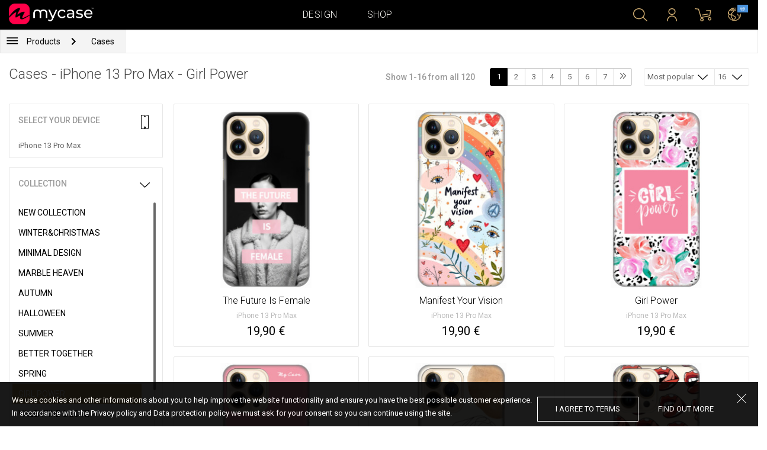

--- FILE ---
content_type: text/html; charset=UTF-8
request_url: https://at.mycase-online.com/shop/cases/iphone-13-pro-max139355022/1?collection=girl-power
body_size: 8547
content:
<!DOCTYPE html>
<html lang="en">
    <head>
    <meta charset="utf-8">
    <meta http-equiv="X-UA-Compatible" content="IE=edge">

    <meta name="viewport" content="width=device-width, initial-scale=1.0, maximum-scale=1.0, user-scalable=0">

    <title>Cases - iPhone 13 Pro Max - Girl Power</title><meta name="description" content="Feminist collection of cases for mobile phones. If you are a strong, independent, powerful, lady or girl, this is a collection of cases for your cell phone. Design a case for your device with the motives and quotes of a modern, business woman. Ultra-thin silicone protects the device from all sides. New cases for iPhone, Samsung, Huawei, HTC, LG, Alcatel, Acer and other brands of cell phones"><link rel="canonical" href="https://eu.mycase-online.com/shop/cases/iphone-13-pro-max139355022/1"/>
        <meta property="og:url" content="http://at.mycase-online.com/shop/cases/iphone-13-pro-max139355022/1?collection=girl-power" />
        <meta property="og:title" content="Cases - iPhone 13 Pro Max - Girl Power" />
        <meta property="og:description" content="Feminist collection of cases for mobile phones. If you are a strong, independent, powerful, lady or girl, this is a collection of cases for your cell phone. Design a case for your device with the motives and quotes of a modern, business woman. Ultra-thin silicone protects the device from all sides. New cases for iPhone, Samsung, Huawei, HTC, LG, Alcatel, Acer and other brands of cell phones" />
        <meta property="og:image" content="http://eu.mycase-online.com/css/img/mycase-brand-logo.png" />
    
        <meta name="theme-color" content="#000000">
        <meta name="msapplication-navbutton-color" content="#000000">
        <meta name="apple-mobile-web-app-status-bar-style" content="#000000">
    

    <base href="/">

    <meta name="apple-itunes-app" content="app-id=1068604520">
    <meta name="google-play-app" content="app-id=com.vladan.mycase.androidcasedesigner">

    <!-- prevent google from translating site -->
    <meta name="google" content="notranslate"/>

    <link rel="shortcut icon" href="/favicon.png">
    <link href="https://fonts.googleapis.com/css?family=Roboto:300,400,400i,500,700&amp;subset=latin-ext" rel="stylesheet">

    <style type="text/css">
        * {
            -ms-touch-action: manipulation;
            touch-action: manipulation;
        }
    </style>

    <script src="/webapp/js/events.js?v=1.3" type="text/javascript"></script>
    <script type="text/javascript">

        function __appLogin(userId) {
            if (typeof AndroidInterface != "undefined") {
                   AndroidInterface.login(userId);
            } else {
                __appMessage({login: 'login', user_id: userId});
            }
        }
        function __appLogout() {
            if (typeof AndroidInterface != "undefined") {
                AndroidInterface.logout();
            } else {
                __appMessage({login: 'login'});
            }
        }
        window.logout = function() {
            $.ajax({
                url: '/ajax_calls/auth/logout.php',
                method: 'GET',
                success: function(data) {
                    __appLogout();
                    window.location.href = '/';
                }
            });
        }

        window.testCallBack = function(message) {
            alert(message);
        }

        //APP BACK, MOBILE SEARCH AND NAV CLOSE
        var back_button_stack = [];
        window.__appBack = function() {
            var length = back_button_stack.length;
            if (length > 0) {
                var action = back_button_stack[length - 1];
                switch(action) {
                    case 'search-open':
                        mobileSearchClose();
                        break;
                    case 'nav-open':
                        mobileNavClose();
                        break;
                    default:
                    // code to be executed if n is different from case 1 and 2
                }
            } else {
                window.history.go(-1);
            }
        }

        function mobileNavClose() {
            $('.mobile-nav').removeClass('open');
            if (back_button_stack.length && back_button_stack[back_button_stack.length - 1] == 'nav-open') {
                back_button_stack.pop('nav-open');
            }
        }
        function mobileSearchClose() {
            $('.mobile-search').removeClass('show');
            $('html').removeClass('modal-open');
            $('.body-overlay').removeClass('open');
            if (back_button_stack.length && back_button_stack[back_button_stack.length - 1] == 'search-open') {
                back_button_stack.pop('search-open');
            }
        }
    </script>

    <script type="text/javascript">

        var WEBAPP = false;
        var WEBAPP_IOS = false;
        var WEBAPP_ANDROID = false;

        var devices = []; //filled on device-select.php page

        var js_lang = {
            add_to_cart: 'Add to cart',
            unexpected: 'Unexpected error',
            loading: 'Loading',
            search: 'Search',
            search_no_results: 'Search',
            missing_fields: 'Not all fields entered',
            error_sending: 'An error occurred, please try again!',
            order: 'Order',
            close: 'cancelled',
            checkout: 'Checkout',
            cart_added: 'The item has been successfully added to the cart.',
            cart: 'Cart',
            cart_added_case: 'Design successfully added to cart',
        };
    </script>

    
    
    <!-- SADRZAJ OVOG FAJLA NE SME DA SE MENJA -->
<script src="/js/dist/vendor.81cd0fcb.js"></script>
<script src="/js/dist/app.dc30ab63.js"></script>

<link rel="stylesheet" href="/css/dist/vendor.5ca134d5.css">
<link rel="stylesheet" href="/css/dist/style.ffb6b2a2.css">
<link rel="stylesheet" href="/css/dist/responsive.f96f40db.css">
                    <script src="/js/vendor/jquery.mCustomScrollbar.concat.min.js"></script>
                </head>    <body data-lang-id="2">

    	<script async src="https://www.googletagmanager.com/gtag/js?id=UA-88357802-6"></script>
	<script>
		window.dataLayer = window.dataLayer || [];
		function gtag(){dataLayer.push(arguments);}
		gtag('js', new Date());

		gtag('config', 'UA-88357802-6');

			</script>





        <div id="container" class=" ">
                

<header class="clearfix">

    <div class="navigation container">

        <div class="nav-brand">
            <a class="brand" href="/">
                <img alt="My Case" src="/css/img/logo24.png" style="width: 143px;">
            </a>
        </div>

        <div class="nav-main">

            <ul class="nav-main__links">
                <li>
                    <a href="/designer">Design</a>
                </li>
                <li>
                    <a class="active" href="/shop/">Shop</a>
                </li>

                <div class="nav-main__search">
                    <form autocomplete="off" role="search" method="get" class="searchform" action="/search/">
                        <input type="text" value="" name="mc_search" id="mc_search" placeholder="Search the site...">
                    </form>
                </div>
            </ul>

            <div class="nav-main__right">

                <ul>
                    <li><a class="show-search" href=""><i class="mcicon-search"></i></a></li>

                            <li>
            <a href="/login"><i class="mcicon-user"></i></a>
        </li>
<li class="dropdown cart-menu" data-bind="css: { loaded: loaded() }" id="cart-compact" data-instance="6">
	<a href="/cart" type="button" class="open-cart-dropdown">
		<i class="mcicon-cart">
			<span data-bind="visible: !empty(), text: totalCount()"></span>
		</i>
	</a>

	<div class="dropdown-menu cart-menu">
		<div class="cart__compact cart__checkout" data-bind="visible: !empty() && !addingItem()">
			<div class="cart__header">
				<a href="/cart">Cart</a>
			</div>
			<div class="cart__loading" data-bind="css: { loading: !loaded() }, visible: !loaded()">Loading...</div>
			<div data-bind="visible: loaded()">
				<div id="cart__list" class="cart__list">
					<ul data-bind="foreach: products">
						<li >
							<div class="cart__image">
								<figure>
									<img data-bind="attr: { src: imgUrl}" alt="">
								</figure>
							</div>
							<div class="cart__info">
								<div class="cart__info-inner">
									<p class="cart__product-name" data-bind="if: item.Link, css : {'product' : item.ItemIsProduct}">
										<a data-bind="attr: { href: item.Link}, text: item.ArtikalNaziv" ></a>
									</p>
									<p class="cart__product-name" data-bind="if: !item.Link, css : {'product' : item.ItemIsProduct}">
										<span data-bind="text: item.ArtikalNaziv"></span>
									</p>
									<p class="cart__product-desc" data-bind="text: item.Model.ModelNaziv"></p>
									<p class="cart__product-desc" data-bind="text: item.CaseType"></p>
									<p class="cart__product-price"><span data-bind="text: quantity"></span> x <span data-bind="text: item.Price"></span> <span class="_price" data-bind="text: subtotalFormat()"></span></p>
								</div>
							</div>
							<div class="cart__remove">
								<i class="mcicon-trash" data-bind="click: $parent.removeItem"></i>
							</div>
						</li>
					</ul>

				</div>
				<div class="cart__summary">
					<div class="cart__summary-content">

						<div class="cart__summary-line" data-bind="if: showRebate">
							<div class="cart__summary-label" data-bind="css: {'unavailable': !voucherDiscountShow()}">
								Quantity discount							</div>
							<div class="cart__summary-text" data-bind="css: {'unavailable': !voucherDiscountShow()}, text: discountFormated()"></div>
						</div>

						<div data-bind="if : McCart.voucherValues()">
							<div class="cart__summary-line">
								<div class="cart__summary-label">
									Voucher discount								</div>
								<div class="cart__summary-text" data-bind="text: voucherDiscountFormated()">

								</div>
							</div>
						</div>

						<div class="cart__summary-line">
							<div class="cart__summary-label">
								Total							</div>
							<div class="cart__summary-text" data-bind="text: totalProductsFormatted">

							</div>
						</div>

					</div>

					<div class="cart__summary-buttons">
						<a href="/checkout" class="mc-button mc-button-big mc-button-blue">Checkout</a>
						<a href="/cart" class="mc-button-link ">Cart</a>
					</div>

				</div>
			</div>
		</div>
		<div class="cart__compact" data-bind="visible: addingItem()">
			<div class="cart__loading cart__adding-item">
				Loading...
			</div>
		</div>
		<div class="cart__compact cart__empty" data-bind="visible: empty() && !addingItem()">
			<div class="empty-cart__holder">
                <div class="cart-icon"></div>
                <div class="empty-cart__actions">
                    <p>Shopping cart is empty.</p>
                    <div class="action-buttons">
                        <a href="/shop/"  class="mc-button mc-button-big mc-button-main">SHOP</a>
                        <a href="/designer" class="mc-button mc-button-big mc-button-main margin-left">Design</a>
                    </div>
                </div>
            </div>
		</div>
	</div>
</li>
                    <li>
                        <a href="/" class="localization-trigger localization-menu">
                            <i class="mcicon-global"></i>
                                                        <span class="flag">
                                <img src="/css/vendor/flags/flags/4x3/other.svg" alt="">
                            </span>
                                                    </a>
                    </li>
                </ul>

            </div>
        </div>

    </div>

</header>
<div class="localization-modal" id="localization-modal" data-uri="/shop/cases/iphone-13-pro-max139355022/1?collection=girl-power">

    <div class="localization-wrapper">

        <div class="localization-content">

            <div class="localization-close"></div>

            <div class="localization-header">
                <div class="brand-text">My Case is world wide brand.</div>
                <p>For great experience with us and best price values, please select your preferences.</p>
            </div>

            <div class="localization-content-append"></div>

            <div class="localization-actions">
                <a href="/" class="localization-button" id="localization-button">Save</a>
            </div>
        </div>
    </div>
</div>

<div class="mobile-header">
			<div class="mobile-icon nav-trigger">
			<a class=""  ><i class="mcicon-bars mcicon-white"></i></a>
		</div>
		<div class="logo-holder">
		<a class="logo" href="/">
	        <img alt="" src="/css/img/logo24.png">
	    </a>
	</div>
    <div class="mobile-icon search">
    	<a class="open-search"><i class="mcicon-search mcicon-white"></i></a>
    </div>
    <div class="mobile-icon cart" data-bind="css: { loaded: loaded() }" id="cart-compact-mobile" data-komitent="c950006df6c21c400a0d28f42c8d2b8f32fe33bcc613440a810a379e4b41fe39">
    	<a class="" href="/cart"><i class="mcicon-cart mcicon-white"><span data-bind="visible: !empty(), text: totalCount()"></span></i></a>
    </div>
</div>
<div class="body-overlay"></div>
<div class="mobile-search">
    <form autocomplete="off" role="search" method="get" class="searchform" action="/search/">
        <textarea type="text"  name="mc_search" id="mc_search_mobile" class="mc_search_mobile" placeholder="Search the site..." rows="1" ></textarea>
    </form>
    <button class="mc-button mc-button-big mc-button-primary mc-button-block search-form-submit-button" style="display: inline-block;">
        Search</button>
</div>
<div class="mobile-nav">
	<ul>
		<li><a href="/designer">Design</a></li>
		<li><a href="/shop/">Shop</a></li>
        <li><a href="/cart">Cart</a></li>
		
					<li><a href="/login">Sign in</a></li>
				        <li>
        		        	<a href="#" class="localization-trigger localization-menu">
	        		<i class="mcicon-global mcicon-gold"></i> Settings	        		<span class="flag">
	                    <img src="/css/vendor/flags/flags/4x3/other.svg" alt="">
	                </span>
	        	</a>
        	        </li>
	</ul>
</div><div class="shop-page content-min-height">
    

<nav class="shop__nav">
	<div class="container shop__navigation">
		<div class="shop__categories-menu">
			<div class="control shop-menu-dropdown" data-menu="main">
                <div class="toggle desktop">
                	<a class="menu-icon"></a>
                	<div class="main__breadcrumbs">
                    	<div class="breadcrumb_link">Products</div>
                    	                    		<div class="next no-margin-after"></div>
                    	                	</div>
                </div>
                <div class="toggle mobile">
                	<h1>Cases - iPhone 13 Pro Max - Girl Power</h1>
                	<i class="mcicon-chevron-down"></i>
                </div>
                <div class="shop-menu main-menu">
                    <div class="results">
                        <ul>
                        	                        	<li><a href="/shop/cases/iphone-13-pro-max139355022/1">Cases</a></li>
                        	                        		<li>
                        			<a class="dropdown-item" href="/shop/tempered-glass/iphone-13-pro-max139355022/1">
                        				Tempered glass 9H                        			</a>
                        		</li>
                        	                        		<li>
                        			<a class="dropdown-item" href="/shop/data-kablovi1487636738/iphone-13-pro-max139355022/1">
                        				Data Cable                        			</a>
                        		</li>
                        	                        		<li>
                        			<a class="dropdown-item" href="/shop/preklopne-torbice-za-mobitel/iphone-13-pro-max139355022/1">
                        				Flip Cover Magnet                        			</a>
                        		</li>
                        	                        		<li>
                        			<a class="dropdown-item" href="/shop/silikonske-tpu-maskice/iphone-13-pro-max139355022/1">
                        				Transparent Cases                        			</a>
                        		</li>
                        	                        		<li>
                        			<a class="dropdown-item" href="/shop/tempered-glass-5d-full-glue/iphone-13-pro-max139355022/1">
                        				Tempered Glass 5D Full Glue                        			</a>
                        		</li>
                        	                        		<li>
                        			<a class="dropdown-item" href="/shop/color-cases/iphone-13-pro-max139355022/1">
                        				Color Cases                        			</a>
                        		</li>
                        	                        		<li>
                        			<a class="dropdown-item" href="/shop/crystal-dust/iphone-13-pro-max139355022/1">
                        				Crystal DUST                        			</a>
                        		</li>
                        	                        		<li>
                        			<a class="dropdown-item" href="/shop/preklopne-torbice-flip-cover/iphone-13-pro-max139355022/1">
                        				Flip Cover                        			</a>
                        		</li>
                        	                        		<li>
                        			<a class="dropdown-item" href="/shop/phone-strap/iphone-13-pro-max139355022/1">
                        				Phone strap                        			</a>
                        		</li>
                        	                        </ul>
                    </div>
                </div>
            </div>
		</div>
		    	<div class="shop__breadcrumbs">
    		    			<a class="breadcrumb_link link_hover" href="/shop/cases/iphone-13-pro-max139355022/1">
    				Cases    			</a>
    			    		    	</div>
    		</div>
</nav>

<div class="container">
	<div class="row">
		<div class="shop__filters-mobile-holder">
			<div class="filter-box open-filters">
				<div class="holder">
					<div class="icon filter"></div>
					<div class="text">Filter</div>
				</div>
			</div>
			<div class="filter-box open-sort" data-trigger="shop-filter__sort">
				<div class="holder">
					<div class="icon sort"></div>
					<div class="text">Sort</div>
				</div>
			</div>
		</div>
    	<div class="shop__content">
	    	<div class="shop__header">
	    		<h1>Cases - iPhone 13 Pro Max - Girl Power</h1>

				<div class="shop__header-secondary">
					<span class="resize"></span>
								    		<div class="shop__pagination">
			    			<span class="info">Show 1-16 from all 120</span>
			    			<div class="shop__pages">
			    							    					<a href="/shop/cases/iphone-13-pro-max139355022/1?collection=girl-power" class="page-box active">
			    						1			    					</a>
			    							    					<a href="/shop/cases/iphone-13-pro-max139355022/2?collection=girl-power" class="page-box ">
			    						2			    					</a>
			    							    					<a href="/shop/cases/iphone-13-pro-max139355022/3?collection=girl-power" class="page-box ">
			    						3			    					</a>
			    							    					<a href="/shop/cases/iphone-13-pro-max139355022/4?collection=girl-power" class="page-box ">
			    						4			    					</a>
			    							    					<a href="/shop/cases/iphone-13-pro-max139355022/5?collection=girl-power" class="page-box ">
			    						5			    					</a>
			    							    					<a href="/shop/cases/iphone-13-pro-max139355022/6?collection=girl-power" class="page-box ">
			    						6			    					</a>
			    							    					<a href="/shop/cases/iphone-13-pro-max139355022/7?collection=girl-power" class="page-box ">
			    						7			    					</a>
			    							    					<a href="/shop/cases/iphone-13-pro-max139355022/8?collection=girl-power" class="page-box ">
			    						<i class="svg-icon double-chevron-right-icon"></i>			    					</a>
			    							    			</div>
			    		</div>
		    		
					<div class="shop__filters">
						<div class="shop__filter-sort">
				    		<div class="control shop-menu-dropdown" dropdown data-menu="filter">
				                <div class="toggle">Most popular<i class="mcicon-chevron-down"></i></div>
				                <div class="shop-menu filter-menu">
				                    <div class="results">
				                        <ul>
				                        					                        		<li>
				                        			<a href="/shop/cases/iphone-13-pro-max139355022/1?collection=girl-power&sort=most_popular">
				                        			Most popular</a>
				                        		</li>
				                        					                        		<li>
				                        			<a href="/shop/cases/iphone-13-pro-max139355022/1?collection=girl-power&sort=newest">
				                        			Newest</a>
				                        		</li>
				                        					                        </ul>
				                    </div>
				                </div>
				            </div>
				    	</div>
				    	<div class="shop__filter-number">
				    		<div class="control shop-menu-dropdown" data-menu="page_number">
				                <div class="toggle">16 <i class="mcicon-chevron-down"></i></div>
				                <div class="shop-menu pages-menu">
				                    <div class="results">
				                        <ul>
				                        					                        		<li>
				                        			<a href="/shop/cases/iphone-13-pro-max139355022/1?collection=girl-power&by_page=16">
				                        			16</a>
				                        		</li>
				                        					                        		<li>
				                        			<a href="/shop/cases/iphone-13-pro-max139355022/1?collection=girl-power&by_page=32">
				                        			32</a>
				                        		</li>
				                        					                        		<li>
				                        			<a href="/shop/cases/iphone-13-pro-max139355022/1?collection=girl-power&by_page=48">
				                        			48</a>
				                        		</li>
				                        					                        		<li>
				                        			<a href="/shop/cases/iphone-13-pro-max139355022/1?collection=girl-power&by_page=64">
				                        			64</a>
				                        		</li>
				                        					                        </ul>
				                    </div>
				                </div>
				            </div>
				    	</div>
					</div>
				</div>

	    	</div>
	    	<div class="shop__main">
	    			    		<div class="shop__side">
	    					    			<div class="filter-box mobile-device-filter no-expand" data-trigger="shop-filter__device">
		    				<div class="heading">
		    					<span>Select your device</span>
		    					<i class="mcicon-device"></i>
		    				</div>
			    						    				<div class="device">
				    				<span title="iPhone 13 Pro Max">iPhone 13 Pro Max</span>
								</div>
			    					    			</div>
	    			
	    				    					    							    					<div class="filter-box  filter-collection">
				    				<div class="heading">
				    					<span>Collection</span>
				    					<i class="mcicon-chevron-down"></i>
				    				</div>
				    				<ul class="filters list filtersScroll">
				    									    						
					    											    										    											    								<li>
					    								<a href="/shop/cases/iphone-13-pro-max139355022/1?collection=top-100" class="filter " >
								    						<span class="name">New Collection</span>
								    					</a>
							    					</li>
				    										    											    									    						
					    											    										    											    								<li>
					    								<a href="/shop/cases/iphone-13-pro-max139355022/1?collection=winterchristmas" class="filter " >
								    						<span class="name">Winter&Christmas</span>
								    					</a>
							    					</li>
				    										    											    									    						
					    											    										    											    								<li>
					    								<a href="/shop/cases/iphone-13-pro-max139355022/1?collection=minimal-design" class="filter " >
								    						<span class="name">Minimal Design</span>
								    					</a>
							    					</li>
				    										    											    									    						
					    											    										    											    								<li>
					    								<a href="/shop/cases/iphone-13-pro-max139355022/1?collection=marble-heaven" class="filter " >
								    						<span class="name">Marble Heaven</span>
								    					</a>
							    					</li>
				    										    											    									    						
					    											    										    											    								<li>
					    								<a href="/shop/cases/iphone-13-pro-max139355022/1?collection=autumn" class="filter " >
								    						<span class="name">Autumn</span>
								    					</a>
							    					</li>
				    										    											    									    						
					    											    										    											    								<li>
					    								<a href="/shop/cases/iphone-13-pro-max139355022/1?collection=halloween" class="filter " >
								    						<span class="name">Halloween</span>
								    					</a>
							    					</li>
				    										    											    									    						
					    											    										    											    								<li>
					    								<a href="/shop/cases/iphone-13-pro-max139355022/1?collection=summer" class="filter " >
								    						<span class="name">Summer</span>
								    					</a>
							    					</li>
				    										    											    									    						
					    											    										    											    								<li>
					    								<a href="/shop/cases/iphone-13-pro-max139355022/1?collection=better-together" class="filter " >
								    						<span class="name">Better Together</span>
								    					</a>
							    					</li>
				    										    											    									    						
					    											    										    											    								<li>
					    								<a href="/shop/cases/iphone-13-pro-max139355022/1?collection=spring" class="filter " >
								    						<span class="name">Spring</span>
								    					</a>
							    					</li>
				    										    											    									    						
					    											    										    											    								<li>
					    								<a href="/shop/cases/iphone-13-pro-max139355022/1?collection=girl-power" class="filter checked" >
								    						<span class="name">Girl Power</span>
								    					</a>
							    					</li>
				    										    											    									    						
					    											    										    											    								<li>
					    								<a href="/shop/cases/iphone-13-pro-max139355022/1?collection=valentine--love" class="filter " >
								    						<span class="name">Valentine & Love</span>
								    					</a>
							    					</li>
				    										    											    									    						
					    											    										    											    								<li>
					    								<a href="/shop/cases/iphone-13-pro-max139355022/1?collection=abstract" class="filter " >
								    						<span class="name">Abstract</span>
								    					</a>
							    					</li>
				    										    											    									    						
					    											    										    											    								<li>
					    								<a href="/shop/cases/iphone-13-pro-max139355022/1?collection=animal-print" class="filter " >
								    						<span class="name">Animal Print</span>
								    					</a>
							    					</li>
				    										    											    									    						
					    											    										    											    								<li>
					    								<a href="/shop/cases/iphone-13-pro-max139355022/1?collection=mina-hura" class="filter " >
								    						<span class="name">Mina Hura</span>
								    					</a>
							    					</li>
				    										    											    									    						
					    											    										    											    								<li>
					    								<a href="/shop/cases/iphone-13-pro-max139355022/1?collection=monogram" class="filter " >
								    						<span class="name">Monogram</span>
								    					</a>
							    					</li>
				    										    											    									    						
					    											    										    											    								<li>
					    								<a href="/shop/cases/iphone-13-pro-max139355022/1?collection=celebrity-choice" class="filter " >
								    						<span class="name">The Mom Collection</span>
								    					</a>
							    					</li>
				    										    											    									    						
					    											    										    											    								<li>
					    								<a href="/shop/cases/iphone-13-pro-max139355022/1?collection=sporty" class="filter " >
								    						<span class="name">Sporty</span>
								    					</a>
							    					</li>
				    										    											    									    						
					    											    										    											    								<li>
					    								<a href="/shop/cases/iphone-13-pro-max139355022/1?collection=top-1001790391127" class="filter " >
								    						<span class="name">Top 100</span>
								    					</a>
							    					</li>
				    										    											    									    						
					    											    										    											    								<li>
					    								<a href="/shop/cases/iphone-13-pro-max139355022/1?collection=astrology" class="filter " >
								    						<span class="name">Astrology</span>
								    					</a>
							    					</li>
				    										    											    									    						
					    											    										    											    								<li>
					    								<a href="/shop/cases/iphone-13-pro-max139355022/1?collection=ana-grguric" class="filter " >
								    						<span class="name">Ana Grgurić</span>
								    					</a>
							    					</li>
				    										    											    									    						
					    											    										    											    								<li>
					    								<a href="/shop/cases/iphone-13-pro-max139355022/1?collection=rehab" class="filter " >
								    						<span class="name">Rehab</span>
								    					</a>
							    					</li>
				    										    											    									    						
					    											    										    											    								<li>
					    								<a href="/shop/cases/iphone-13-pro-max139355022/1?collection=sisters" class="filter " >
								    						<span class="name">Besties & Sisters</span>
								    					</a>
							    					</li>
				    										    											    									    						
					    											    										    											    								<li>
					    								<a href="/shop/cases/iphone-13-pro-max139355022/1?collection=cool" class="filter " >
								    						<span class="name">Cool & Funny</span>
								    					</a>
							    					</li>
				    										    											    									    						
					    											    										    											    								<li>
					    								<a href="/shop/cases/iphone-13-pro-max139355022/1?collection=typography--quotes" class="filter " >
								    						<span class="name">Typography & Quotes</span>
								    					</a>
							    					</li>
				    										    											    									    						
					    											    										    											    								<li>
					    								<a href="/shop/cases/iphone-13-pro-max139355022/1?collection=but-first-coffee" class="filter " >
								    						<span class="name">But First Coffee </span>
								    					</a>
							    					</li>
				    										    											    									    						
					    											    										    											    								<li>
					    								<a href="/shop/cases/iphone-13-pro-max139355022/1?collection=ronch" class="filter " >
								    						<span class="name">Ronch</span>
								    					</a>
							    					</li>
				    										    											    									    						
					    											    										    											    								<li>
					    								<a href="/shop/cases/iphone-13-pro-max139355022/1?collection=animals1709589148" class="filter " >
								    						<span class="name">Cuties</span>
								    					</a>
							    					</li>
				    										    											    									    						
					    											    										    											    								<li>
					    								<a href="/shop/cases/iphone-13-pro-max139355022/1?collection=vintage" class="filter " >
								    						<span class="name">Vintage & Boho</span>
								    					</a>
							    					</li>
				    										    											    									    						
					    											    										    											    								<li>
					    								<a href="/shop/cases/iphone-13-pro-max139355022/1?collection=mermaids--unicorns" class="filter " >
								    						<span class="name">Mermaids & Unicorns</span>
								    					</a>
							    					</li>
				    										    											    									    						
					    											    										    											    								<li>
					    								<a href="/shop/cases/iphone-13-pro-max139355022/1?collection=girly--fashion" class="filter " >
								    						<span class="name">Girly & Fashion</span>
								    					</a>
							    					</li>
				    										    											    									    						
					    											    										    											    								<li>
					    								<a href="/shop/cases/iphone-13-pro-max139355022/1?collection=its-my-profession" class="filter " >
								    						<span class="name">Its My Profession</span>
								    					</a>
							    					</li>
				    										    											    									    						
					    											    										    											    								<li>
					    								<a href="/shop/cases/iphone-13-pro-max139355022/1?collection=all-about-men" class="filter " >
								    						<span class="name">All about Men </span>
								    					</a>
							    					</li>
				    										    											    									    						
					    											    										    											    								<li>
					    								<a href="/shop/cases/iphone-13-pro-max139355022/1?collection=gaming" class="filter " >
								    						<span class="name">Gaming </span>
								    					</a>
							    					</li>
				    										    											    									    						
					    											    										    											    								<li>
					    								<a href="/shop/cases/iphone-13-pro-max139355022/1?collection=super-cute-sweets" class="filter " >
								    						<span class="name">Super Cute Sweets</span>
								    					</a>
							    					</li>
				    										    											    									    				</ul>
								</div>
								    					    				    		</div>
	    		<div class="shop__center">
	    			
	    				    				<!-- <div class="warning-message"><i class="svg-icon warning-icon"></i>Phone case for selected model is not available.</div> -->
	    			
	    						    		<div class="shop__list-products">
			    						    						    							    				<div class="product-box product-case">
				    				<a class="box product" href="case/iphone-13-pro-max139355022/the-future-is-female/5749512">
				    					<div class="image">
				    										    							<img src="https://mycasemock.s3.eu-central-1.amazonaws.com/iphone-13-pro-max139355022/11159/gold_thumb_m.jpg" alt="Case The Future Is Female - iPhone 13 Pro Max">
				    										    					</div>
				    					<div class="info">
				    						<div class="name">The Future Is Female</div>
				    											    						<div class="model">iPhone 13 Pro Max</div>
					    									    						<div class="price">19,90 €</div>
				    										    					</div>
				    				</a>
				    			</div>
			    						    							    				<div class="product-box product-case">
				    				<a class="box product" href="case/iphone-13-pro-max139355022/manifest-your-vision/5749512">
				    					<div class="image">
				    										    							<img src="https://mycasemock.s3.eu-central-1.amazonaws.com/iphone-13-pro-max139355022/11158/gold_thumb_m.jpg" alt="Case Manifest Your Vision - iPhone 13 Pro Max">
				    										    					</div>
				    					<div class="info">
				    						<div class="name">Manifest Your Vision</div>
				    											    						<div class="model">iPhone 13 Pro Max</div>
					    									    						<div class="price">19,90 €</div>
				    										    					</div>
				    				</a>
				    			</div>
			    						    							    				<div class="product-box product-case">
				    				<a class="box product" href="case/iphone-13-pro-max139355022/girl-power/5749512">
				    					<div class="image">
				    										    							<img src="https://mycasemock.s3.eu-central-1.amazonaws.com/iphone-13-pro-max139355022/4276/gold_thumb_m.jpg" alt="Case Girl Power - iPhone 13 Pro Max">
				    										    					</div>
				    					<div class="info">
				    						<div class="name">Girl Power</div>
				    											    						<div class="model">iPhone 13 Pro Max</div>
					    									    						<div class="price">19,90 €</div>
				    										    					</div>
				    				</a>
				    			</div>
			    						    							    				<div class="product-box product-case">
				    				<a class="box product" href="case/iphone-13-pro-max139355022/flower-gun/5749512">
				    					<div class="image">
				    										    							<img src="https://mycasemock.s3.eu-central-1.amazonaws.com/iphone-13-pro-max139355022/9708/gold_thumb_m.jpg" alt="Case Flower Gun - iPhone 13 Pro Max">
				    										    					</div>
				    					<div class="info">
				    						<div class="name">Flower Gun</div>
				    											    						<div class="model">iPhone 13 Pro Max</div>
					    									    						<div class="price">19,90 €</div>
				    										    					</div>
				    				</a>
				    			</div>
			    						    							    				<div class="product-box product-case">
				    				<a class="box product" href="case/iphone-13-pro-max139355022/beauty-255/5749512">
				    					<div class="image">
				    										    							<img src="" class="mc-lazy" data-src="https://mycasemock.s3.eu-central-1.amazonaws.com/iphone-13-pro-max139355022/10798/gold_thumb_m.jpg" alt="Case Beauty - iPhone 13 Pro Max">
				    										    					</div>
				    					<div class="info">
				    						<div class="name">Beauty</div>
				    											    						<div class="model">iPhone 13 Pro Max</div>
					    									    						<div class="price">19,90 €</div>
				    										    					</div>
				    				</a>
				    			</div>
			    						    							    				<div class="product-box product-case">
				    				<a class="box product" href="case/iphone-13-pro-max139355022/sassy-pattern/5749512">
				    					<div class="image">
				    										    							<img src="" class="mc-lazy" data-src="https://mycasemock.s3.eu-central-1.amazonaws.com/iphone-13-pro-max139355022/10568/gold_thumb_m.jpg" alt="Case Sassy Pattern - iPhone 13 Pro Max">
				    										    					</div>
				    					<div class="info">
				    						<div class="name">Sassy Pattern</div>
				    											    						<div class="model">iPhone 13 Pro Max</div>
					    									    						<div class="price">19,90 €</div>
				    										    					</div>
				    				</a>
				    			</div>
			    						    							    				<div class="product-box product-case">
				    				<a class="box product" href="case/iphone-13-pro-max139355022/love-art/5749512">
				    					<div class="image">
				    										    							<img src="" class="mc-lazy" data-src="https://mycasemock.s3.eu-central-1.amazonaws.com/iphone-13-pro-max139355022/10419/gold_thumb_m.jpg" alt="Case Love Art - iPhone 13 Pro Max">
				    										    					</div>
				    					<div class="info">
				    						<div class="name">Love Art</div>
				    											    						<div class="model">iPhone 13 Pro Max</div>
					    									    						<div class="price">19,90 €</div>
				    										    					</div>
				    				</a>
				    			</div>
			    						    							    				<div class="product-box product-case">
				    				<a class="box product" href="case/iphone-13-pro-max139355022/bee-your-queen/5749512">
				    					<div class="image">
				    										    							<img src="" class="mc-lazy" data-src="https://mycasemock.s3.eu-central-1.amazonaws.com/iphone-13-pro-max139355022/9511/gold_thumb_m.jpg" alt="Case Bee Your Queen - iPhone 13 Pro Max">
				    										    					</div>
				    					<div class="info">
				    						<div class="name">Bee Your Queen</div>
				    											    						<div class="model">iPhone 13 Pro Max</div>
					    									    						<div class="price">19,90 €</div>
				    										    					</div>
				    				</a>
				    			</div>
			    						    							    				<div class="product-box product-case">
				    				<a class="box product" href="case/iphone-13-pro-max139355022/grl-pwr-collage/5749512">
				    					<div class="image">
				    										    							<img src="" class="mc-lazy" data-src="https://mycasemock.s3.eu-central-1.amazonaws.com/iphone-13-pro-max139355022/10405/gold_thumb_m.jpg" alt="Case Grl Pwr Collage - iPhone 13 Pro Max">
				    										    					</div>
				    					<div class="info">
				    						<div class="name">Grl Pwr Collage</div>
				    											    						<div class="model">iPhone 13 Pro Max</div>
					    									    						<div class="price">19,90 €</div>
				    										    					</div>
				    				</a>
				    			</div>
			    						    							    				<div class="product-box product-case">
				    				<a class="box product" href="case/iphone-13-pro-max139355022/girl-power-all-the-way/5749512">
				    					<div class="image">
				    										    							<img src="" class="mc-lazy" data-src="https://mycasemock.s3.eu-central-1.amazonaws.com/iphone-13-pro-max139355022/10403/gold_thumb_m.jpg" alt="Case Girl Power All The Way - iPhone 13 Pro Max">
				    										    					</div>
				    					<div class="info">
				    						<div class="name">Girl Power All The Way</div>
				    											    						<div class="model">iPhone 13 Pro Max</div>
					    									    						<div class="price">19,90 €</div>
				    										    					</div>
				    				</a>
				    			</div>
			    						    							    				<div class="product-box product-case">
				    				<a class="box product" href="case/iphone-13-pro-max139355022/simple-babe/5749512">
				    					<div class="image">
				    										    							<img src="" class="mc-lazy" data-src="https://mycasemock.s3.eu-central-1.amazonaws.com/iphone-13-pro-max139355022/10197/gold_thumb_m.jpg" alt="Case Simple Babe - iPhone 13 Pro Max">
				    										    					</div>
				    					<div class="info">
				    						<div class="name">Simple Babe</div>
				    											    						<div class="model">iPhone 13 Pro Max</div>
					    									    						<div class="price">19,90 €</div>
				    										    					</div>
				    				</a>
				    			</div>
			    						    							    				<div class="product-box product-case">
				    				<a class="box product" href="case/iphone-13-pro-max139355022/glow-quote/5749512">
				    					<div class="image">
				    										    							<img src="" class="mc-lazy" data-src="https://mycasemock.s3.eu-central-1.amazonaws.com/iphone-13-pro-max139355022/10193/gold_thumb_m.jpg" alt="Case Glow Quote - iPhone 13 Pro Max">
				    										    					</div>
				    					<div class="info">
				    						<div class="name">Glow Quote</div>
				    											    						<div class="model">iPhone 13 Pro Max</div>
					    									    						<div class="price">19,90 €</div>
				    										    					</div>
				    				</a>
				    			</div>
			    						    							    				<div class="product-box product-case">
				    				<a class="box product" href="case/iphone-13-pro-max139355022/hustle-babes/5749512">
				    					<div class="image">
				    										    							<img src="" class="mc-lazy" data-src="https://mycasemock.s3.eu-central-1.amazonaws.com/iphone-13-pro-max139355022/10191/gold_thumb_m.jpg" alt="Case Hustle Babes - iPhone 13 Pro Max">
				    										    					</div>
				    					<div class="info">
				    						<div class="name">Hustle Babes</div>
				    											    						<div class="model">iPhone 13 Pro Max</div>
					    									    						<div class="price">19,90 €</div>
				    										    					</div>
				    				</a>
				    			</div>
			    						    							    				<div class="product-box product-case">
				    				<a class="box product" href="case/iphone-13-pro-max139355022/slay-every-day/5749512">
				    					<div class="image">
				    										    							<img src="" class="mc-lazy" data-src="https://mycasemock.s3.eu-central-1.amazonaws.com/iphone-13-pro-max139355022/10190/gold_thumb_m.jpg" alt="Case Slay Every Day - iPhone 13 Pro Max">
				    										    					</div>
				    					<div class="info">
				    						<div class="name">Slay Every Day</div>
				    											    						<div class="model">iPhone 13 Pro Max</div>
					    									    						<div class="price">19,90 €</div>
				    										    					</div>
				    				</a>
				    			</div>
			    						    							    				<div class="product-box product-case">
				    				<a class="box product" href="case/iphone-13-pro-max139355022/pink-vibes/5749512">
				    					<div class="image">
				    										    							<img src="" class="mc-lazy" data-src="https://mycasemock.s3.eu-central-1.amazonaws.com/iphone-13-pro-max139355022/10166/gold_thumb_m.jpg" alt="Case Pink Vibes - iPhone 13 Pro Max">
				    										    					</div>
				    					<div class="info">
				    						<div class="name">Pink Vibes</div>
				    											    						<div class="model">iPhone 13 Pro Max</div>
					    									    						<div class="price">19,90 €</div>
				    										    					</div>
				    				</a>
				    			</div>
			    						    							    				<div class="product-box product-case">
				    				<a class="box product" href="case/iphone-13-pro-max139355022/queen/5749512">
				    					<div class="image">
				    										    							<img src="" class="mc-lazy" data-src="https://mycasemock.s3.eu-central-1.amazonaws.com/iphone-13-pro-max139355022/10165/gold_thumb_m.jpg" alt="Case Queen - iPhone 13 Pro Max">
				    										    					</div>
				    					<div class="info">
				    						<div class="name">Queen</div>
				    											    						<div class="model">iPhone 13 Pro Max</div>
					    									    						<div class="price">19,90 €</div>
				    										    					</div>
				    				</a>
				    			</div>
			    						    		</div>
		    				    			    		</div>
	    	</div>
	    			    	<div class="shop__footer">
		    		<span class="resize"></span>
		    		<div class="shop__pagination">
		    			<span class="info">Show 1-16 from all 120</span>
		    			<div class="shop__pages">
		    						    					<a href="/shop/cases/iphone-13-pro-max139355022/1?collection=girl-power" class="page-box active">
		    						1		    					</a>
		    						    					<a href="/shop/cases/iphone-13-pro-max139355022/2?collection=girl-power" class="page-box ">
		    						2		    					</a>
		    						    					<a href="/shop/cases/iphone-13-pro-max139355022/3?collection=girl-power" class="page-box ">
		    						3		    					</a>
		    						    					<a href="/shop/cases/iphone-13-pro-max139355022/4?collection=girl-power" class="page-box ">
		    						4		    					</a>
		    						    					<a href="/shop/cases/iphone-13-pro-max139355022/5?collection=girl-power" class="page-box ">
		    						5		    					</a>
		    						    					<a href="/shop/cases/iphone-13-pro-max139355022/6?collection=girl-power" class="page-box ">
		    						6		    					</a>
		    						    					<a href="/shop/cases/iphone-13-pro-max139355022/7?collection=girl-power" class="page-box ">
		    						7		    					</a>
		    						    					<a href="/shop/cases/iphone-13-pro-max139355022/8?collection=girl-power" class="page-box ">
		    						<i class="svg-icon double-chevron-right-icon"></i>		    					</a>
		    						    			</div>
		    		</div>
		    	</div>
	    	    	</div>
	</div>
</div>

<div class="mc-filter__modal" id="shop-filter__sort">
    <div class="mc-filter__modal-close">
        <i class="mcicon-close mcicon-white"></i>
    </div>
    <div class="mc-filter__modal-wrapper">
        <div class="mc-filter__modal-content">
            <ul>
                            		<li>
            			<a href="/shop/cases/iphone-13-pro-max139355022/1?collection=girl-power&sort=most_popular">
            			Most popular</a>
            		</li>
            	            		<li>
            			<a href="/shop/cases/iphone-13-pro-max139355022/1?collection=girl-power&sort=newest">
            			Newest</a>
            		</li>
            	            </ul>
        </div>
    </div>
</div></div>
<div class="mc-filter__modal device-filter" id="shop-filter__device"
    data-device-search="true"
    data-device-mode="1"
    data-calc-id="3"
    data-lang-id="2"
    data-category="cases"
    data-collection="girl-power">
</div>
<footer>
	<div class="container footer__main">
		<div class="row footer__widget-container">
			<div class="footer__widget">
				<div class="footer__widget-content">
					<h4>Shop</h4>
					<ul>
						
									<li>
										<p><a href="/shop/cases/iphone-141608378733/1?collection=top-100">iPhone 14</a></p>
									</li>
								
									<li>
										<p><a href="/shop/cases/iphone-14-pro-max1714453149/1?collection=top-100">iPhone 14 Pro Max</a></p>
									</li>
								
									<li>
										<p><a href="/shop/cases/iphone-132028592714/1?collection=top-100">iPhone 13</a></p>
									</li>
								
									<li>
										<p><a href="/shop/cases/iphone-13-pro-max139355022/1?collection=top-100">iPhone 13 Pro Max</a></p>
									</li>
								
									<li>
										<p><a href="/shop/cases/samsung-galaxy-s22-ultra/1?collection=top-100">Samsung Galaxy S22 Ultra</a></p>
									</li>
													</ul>
				</div>
			</div>
			<div class="footer__widget">
				<div class="footer__widget-content">
					<h4>&nbsp;</h4>
					<ul>
						
									<li>
										<p><a href="/shop/cases/samsung-galaxy-s22/1?collection=top-100">Samsung Galaxy S22</a></p>
									</li>
								
									<li>
										<p><a href="/shop/cases/samsung-galaxy-a53-5g/1?collection=top-100">Samsung Galaxy A53 5G</a></p>
									</li>
								
									<li>
										<p><a href="/shop/cases/samsung-galaxy-a52-5g-a526b/1?collection=top-100">Samsung Galaxy A52</a></p>
									</li>
								
									<li>
										<p><a href="/shop/cases/xiaomi-redmi-note-11-note-11s/1?collection=top-100">Xiaomi Redmi Note 11/11S</a></p>
									</li>
								
									<li>
										<p><a href="/shop/cases/xiaomi-redmi-10c/1?collection=top-100">Xiaomi Redmi 10C</a></p>
									</li>
													</ul>
				</div>
			</div>

			<div class="footer__widget">
				<div class="footer__widget-content">
					<h4>Support</h4>
					<ul>
						<li>
							<p><a href="/about-us">About Us</a></p>
						</li>
						<li>
							<p><a href="/contact-us">Contact Us </a></p>
						</li>
												<li>
							<p><a href="/delivery">Shipping Information</a></p>
						</li>
					 	<li>
					 		<a href="/privacy-policy">Privacy policy</a>
					 	</li>
					</ul>
					<div class="footer-card-icon">
						<i class="fa fa-cc-mastercard"></i>
						<i class="fa fa-cc-paypal"></i>
						<i class="fa fa-cc-visa"></i>
					</div>
				</div>
			</div>

			<div class="footer__widget">
				<div class="footer__widget-content mail-subscribe-widget">
					<h4>Newsletter</h4>
					<form id="newsletter-form" class="subscribe">
						<div>
							<input class="lowercase" type="text" name="email" placeholder="E-mail">
						</div>
						<div class="newsletter-description">
							<a href="/privacy-policy" target="_blank">By clicking sign up you accept our Privacy policy and agree that MyCase will email you information about products and services, interesting offers and current promotions tailored to your interests.</a>
						</div>
						<div>
							<button class="mc-button mc-button-primary">Submit </button>
						</div>
					</form>
				</div>
				<div id="newsletter-error"></div>
				<div id="newsletter-success">
					<div class="newsletter-success-title"></div>
					<div class="newsletter-success-message"></div>
				</div>
			</div>

		</div>
	</div>
	<div class="footer__copyright clearfix">

		<p class="rights-reserved">&copy; 2025. My Case. All Rights Reserved.</p>
		<p class="credits"><a href="https://webnauts.dev" target="_blank">Powered by <img src="https://webnauts.dev/images/signature/logo-blue.svg" alt="" height="14px" style="height: 14px;"></a></p>

		<div class="footer__social">
			<span  class="text">Follow Us</span>

			<a class="facebook" href="https://www.facebook.com/mycasewebshop/" target="_blank"><i class="mcicon-facebook"></i></a>
			<a class="instgram" href="https://www.instagram.com/mycase.at/?hl=en" target="_blank"><i class="mcicon-instagram"></i></a>
		</div>

		<div class="credits-mobile clearfix">
			<p class="rights-reserved">&copy; 2025. My Case. All Rights Reserved.</p>
			<p class="credits" style="float: right"><a href="https://webnauts.dev" target="_blank">Powered by <img src="https://webnauts.dev/images/signature/logo-blue.svg" alt="" height="14px" style="height: 14px;"></a></p>
		</div>

	</div>

</footer>

<script>

	var hide_webapp_back = 'hide';

	if (hide_webapp_back == 'hide') {
		$('.webapp-back').hide();
	}
</script><div id="cart-remove-modal">
  <div class="modal fade mc-modal mc-modal-mini cart-remove-modal" tabindex="-1">
    <div class="modal-dialog">
      <div class="modal-content">
          <div class="modal-header">
              <button type="button" class="close" data-dismiss="modal" aria-label="Close"><i class="mcicon-close"></i></button>
              <h4 class="modal-title" id="myModalLabel">Remove product from the cart</h4>
          </div>
        <div class="modal-body">
              <form action="#" class="form-horizontal" data-bind="submit: confirm">
                  <div class="form-group">
                      <label class="col-md-12 control-label" style="text-align:left;"><strong>Are you sure you want to remove the product from the cart?</strong></label>
                  </div>
              </form>
        </div>
        <div class="modal-footer">
          <button type="button" class="mc-button mc-button-primary" data-bind="click : confirm">Yes, remove</button>
          <button type="button" class="mc-button" data-bind="click : exit">No, close</button>
        </div>
      </div><!-- /.modal-content -->
    </div><!-- /.modal-dialog -->
  </div><!-- /.modal -->
</div><div class="cookies-notification">
	<div class="cookie-holder">
		<div class="info">
			<div class="text">
				<p>We use cookies and other informations about you to help improve the website functionality and ensure you have the best possible customer experience.</p>
				<p>In accordance with the Privacy policy and Data protection policy we must ask for your consent so you can continue using the site.</p>
			</div>
			<div class="buttons">
				<a class="button allow-cookies">I agree to terms</a>
				<a href="/privacy-policy" class="button">find out more</a>
			</div>
		</div>
		<div class="close close-cookies-notification"></div>
	</div>
</div>        </div>

            </body>
</html>


--- FILE ---
content_type: text/css; charset=utf-8
request_url: https://at.mycase-online.com/css/dist/style.ffb6b2a2.css
body_size: 33176
content:
.clearfix {
  *zoom: 1;
}
.clearfix:before,
.clearfix:after {
  display: table;
  content: "";
}
.clearfix:after {
  clear: both;
}
[class^="mcicon-"],
[class*=" mcicon-"] {
  display: inline-block;
  width: 30px;
  height: 30px;
  line-height: 30px;
  background-image: url("/css/img/new-icons.png?v=12");
  background-position: 30px 30px;
  background-repeat: no-repeat;
  vertical-align: middle;
}
.mcicon-white {
  background-image: url("/css/img/new-icons-white.png?v=12");
}
a:hover [class^="mcicon-"],
a:hover [class*=" mcicon-"] {
  background-image: url("/css/img/new-icons-active.png?v=12");
}
.mcicon-gold {
  background-image: url("/css/img/new-icons-active.png?v=12");
}
.mcicon-search {
  background-position: 0px 0px;
}
.mcicon-customer {
  background-position: -30px 0px;
}
.mcicon-user {
  background-position: -60px 0px;
}
.mcicon-heart {
  background-position: -90px 0px;
}
.mcicon-global {
  background-position: -120px 0px;
}
.mcicon-cart {
  background-position: 0px -30px;
}
.mcicon-bars {
  background-position: -30px -30px;
}
.mcicon-chevron-down {
  background-position: -60px -30px;
}
.mcicon-search-small {
  background-position: -90px -30px;
}
.mcicon-layer {
  background-position: -120px -30px;
}
.mcicon-notification {
  background-position: 0px -60px;
}
.mcicon-device {
  background-position: -30px -60px;
}
.mcicon-collection {
  background-position: -60px -60px;
}
.mcicon-gender {
  background-position: -90px -60px;
}
.mcicon-trash {
  background-position: -120px -60px;
}
.mcicon-chevron-left {
  background-position: 0px -90px;
}
.mcicon-pinterest {
  background-position: -30px -90px;
}
.mcicon-facebook {
  background-position: -60px -90px;
}
.mcicon-instagram {
  background-position: -90px -90px;
}
.mcicon-close {
  background-position: 0px -120px;
}
.mcicon-list-view {
  background-position: -30px -120px;
}
.mcicon-search-new {
  background-position: -60px -120px;
}
.mcicon-add {
  background-position: -90px -120px;
}
.mc-payment-icon-visa {
  display: inline-block;
  width: 117px;
  height: 33px;
  background-image: url("/css/img/payment-icon-1.png?v=1");
  background-position: 0 0;
  background-repeat: no-repeat;
  vertical-align: middle;
}
.mc-payment-icon-paypal {
  display: inline-block;
  width: 108px;
  height: 42px;
  background-image: url("/css/img/payment-icon-2.png?v=1");
  background-position: 0 0;
  background-repeat: no-repeat;
  vertical-align: middle;
}
[class^="oldmcicon-"],
[class*=" oldmcicon-"] {
  display: inline-block;
  width: 16px;
  height: 16px;
  line-height: 16px;
  background-image: url("/css/img/icons.png?v=2");
  background-position: 16px 16px;
  background-repeat: no-repeat;
  vertical-align: middle;
}
.oldmcicon-white {
  background-image: url("/css/img/icons-white.png?v=1");
}
.oldmcicon-blue {
  background-image: url("/css/img/icons-blue.png?v=1");
}
.oldmcicon-phone {
  width: 9px;
  height: 12px;
  background-position: 0px 0px;
}
.oldmcicon-envelope {
  width: 12px;
  height: 8px;
  background-position: -20px 0px;
}
.oldmcicon-search {
  width: 15px;
  height: 15px;
  background-position: -40px 0px;
}
.oldmcicon-caret-down {
  width: 7px;
  height: 5px;
  background-position: -60px 0px;
}
.oldmcicon-caret-right {
  width: 5px;
  height: 7px;
  background-position: -60px -11px;
}
.oldmcicon-heart {
  width: 16px;
  height: 14px;
  background-position: -80px 0;
}
.oldmcicon-cart {
  width: 13px;
  height: 11px;
  background-position: -100px 0;
}
.oldmcicon-back {
  width: 13px;
  height: 13px;
  background-position: -120px 0;
}
.oldmcicon-square-close {
  width: 18px;
  height: 18px;
  background-position: -140px 0;
}
.oldmcicon-square-zoom-out {
  width: 18px;
  height: 18px;
  background-position: -160px 0;
}
.oldmcicon-square-zoom-in {
  width: 18px;
  height: 18px;
  background-position: -180px 0;
}
.oldmcicon-upload-big {
  width: 30px;
  height: 29px;
  background-position: 0px -20px;
}
.oldmcicon-facebook-big {
  width: 30px;
  height: 28px;
  background-position: -40px -20px;
}
.oldmcicon-instagram-big {
  width: 29px;
  height: 28px;
  background-position: -80px -20px;
}
.oldmcicon-cloud-big {
  width: 40px;
  height: 31px;
  background-position: -120px -20px;
}
.oldmcicon-refresh-big {
  width: 29px;
  height: 32px;
  background-position: -160px -20px;
}
.oldmcicon-images-big {
  width: 30px;
  height: 28px;
  background-position: -200px -20px;
}
.oldmcicon-collection-big {
  width: 30px;
  height: 28px;
  background-position: -240px -20px;
}
.oldmcicon-list {
  width: 24px;
  height: 19px;
  background-position: 0px -60px;
}
.oldmcicon-caret-left-big {
  width: 10px;
  height: 17px;
  background-position: -40px -60px;
}
.oldmcicon-caret-down-big {
  width: 17px;
  height: 10px;
  background-position: -60px -60px;
}
.oldmcicon-cart-in {
  width: 16px;
  height: 15px;
  background-position: -80px -60px;
}
.oldmcicon-external {
  width: 16px;
  height: 13px;
  background-position: -100px -60px;
}
.oldmcicon-login-user {
  width: 12px;
  height: 12px;
  background-position: -120px -60px;
}
.oldmcicon-login-password {
  width: 9px;
  height: 14px;
  background-position: -140px -60px;
}
.oldmcicon-star {
  width: 11px;
  height: 10px;
  background-position: -160px -60px;
}
.oldmcicon-social-instagram {
  width: 12px;
  height: 12px;
  background-position: 0px -80px;
}
.oldmcicon-social-facebook {
  width: 5px;
  height: 11px;
  background-position: -20px -80px;
}
.oldmcicon-social-twitter {
  width: 11px;
  height: 8px;
  background-position: -40px -80px;
}
.oldmcicon-social-pinterest {
  width: 8px;
  height: 10px;
  background-position: -60px -80px;
}
.oldmcicon-social-gplus {
  width: 11px;
  height: 11px;
  background-position: -80px -80px;
}
.oldmcicon-social-email {
  width: 12px;
  height: 8px;
  background-position: -100px -80px;
}
.oldmcicon-payment-visa {
  width: 36px;
  height: 24px;
  background-position: 0px -100px;
}
.oldmcicon-payment-paypal {
  width: 36px;
  height: 24px;
  background-position: -40px -100px;
}
.oldmcicon-payment-diners {
  width: 36px;
  height: 24px;
  background-position: -80px -100px;
}
.oldmcicon-payment-master {
  width: 36px;
  height: 24px;
  background-position: -120px -100px;
}
.oldmcicon-phone-device {
  width: 21px;
  height: 39px;
  background-position: 0px -140px;
}
.oldmcicon-phone-case {
  width: 22px;
  height: 39px;
  background-position: -40px -140px;
}
.oldmcicon-phone-layout {
  width: 22px;
  height: 39px;
  background-position: -80px -140px;
}
.oldmcicon-text-big {
  width: 23px;
  height: 25px;
  background-position: -120px -140px;
}
.oldmcicon-caret-left-large {
  width: 67px;
  height: 107px;
  background-position: -160px -80px;
}
html {
  font-family: 'Roboto', sans-serif;
  min-height: 100%;
  overflow: scroll;
  overflow-x: hidden;
}
body {
  font-family: 'Roboto', sans-serif !important;
  font-size: 13px;
  line-height: 21px;
  font-weight: 400;
  color: #666;
  max-height: 100%;
}
strong,
b {
  font-weight: 700;
}
img {
  max-width: 100%;
  height: auto;
}
ul,
ol {
  list-style: none;
}
ul {
  padding: 0;
  margin: 0;
}
a,
a:hover {
  text-decoration: none;
}
i {
  font-size: 1.1em;
}
h1,
h2,
h3,
h4,
h5,
h6 {
  font-weight: 600;
  margin: 0;
  color: #444;
}
h1 {
  font-size: 24px;
  line-height: 30px;
}
h2 {
  font-size: 22px;
  line-height: 28px;
}
h3 {
  font-size: 18px;
  line-height: 24px;
}
h4 {
  font-size: 16px;
  line-height: 22px;
}
h5 {
  font-size: 14px;
  line-height: 20px;
}
h6 {
  font-size: 12px;
  line-height: 18px;
}
p {
  color: #666;
  font-size: 13px;
  line-height: 22px;
  margin: 0;
}
p strong {
  font-weight: 600;
}
.uppercase {
  text-transform: uppercase;
}
.pull-right {
  float: right !important;
}
.pull-left {
  float: left !important;
}
header {
  background: #000000;
  position: fixed;
  z-index: 2;
  top: 0;
  z-index: 100;
  width: 100%;
  max-width: 100%;
  -webkit-transform: translateZ(0);
}
header .navigation {
  height: 50px;
  width: 1280px !important;
  -moz-box-sizing: border-box;
  -ms-box-sizing: border-box;
  -webkit-box-sizing: border-box;
  box-sizing: border-box;
  -moz-box-shadow: 0 0 2px 0 rgba(0, 0, 0, 0.2);
  -webkit-box-shadow: 0 0 2px 0 rgba(0, 0, 0, 0.2);
  box-shadow: 0 0 2px 0 rgba(0, 0, 0, 0.2);
  display: -webkit-box;
  display: -moz-box;
  display: -webkit-flex;
  display: -ms-flexbox;
  display: flex;
}
header .navigation .nav-brand {
  -ms-flex: 0 0 auto;
  -webkit-flex-grow: 0;
  flex-grow: 0;
  -webkit-flex-shrink: 0;
  flex-shrink: 0;
}
header .navigation .nav-brand .brand {
  display: block;
  padding: 6px 0;
}
header .navigation .nav-brand .brand img {
  width: 175px;
  height: auto;
}
header .navigation .nav-main {
  -ms-flex: 1 1 auto;
  -webkit-flex-grow: 1;
  flex-grow: 1;
  -webkit-flex-shrink: 1;
  flex-shrink: 1;
  display: -webkit-box !important;
  display: -moz-box !important;
  display: -webkit-flex !important;
  display: -ms-flexbox !important;
  display: flex !important;
}
header .navigation .nav-main .nav-main__links {
  -ms-flex: 1 1 auto;
  -webkit-flex-grow: 1;
  flex-grow: 1;
  -webkit-flex-shrink: 1;
  flex-shrink: 1;
  float: none;
  display: -webkit-box;
  display: -moz-box;
  display: -webkit-flex;
  display: -ms-flexbox;
  display: flex;
  -ms-flex-pack: center;
  -webkit-justify-content: center;
  justify-content: center;
  -webkit-align-items: stretch;
  -ms-flex-align: stretch;
  align-items: stretch;
  position: relative;
}
header .navigation .nav-main .nav-main__links > li {
  position: relative;
  margin: 0 25px;
  padding: 0;
}
header .navigation .nav-main .nav-main__links > li > a {
  color: #F5F4F0;
  display: inline-block;
  font-weight: 300;
  letter-spacing: 0.5px;
  text-transform: uppercase;
  line-height: 30px;
  overflow: hidden;
  position: relative;
  height: 50px;
  font-size: 16px;
  padding: 10px 0;
}
header .navigation .nav-main .nav-main__links > li > a:hover {
  color: #cba96f;
}
header .navigation .nav-main .nav-main__search {
  display: none;
  position: absolute;
  left: 20px;
  right: 0;
  bottom: 0;
  top: 0;
  background: #253338;
}
header .navigation .nav-main .nav-main__search form {
  width: 100%;
  height: 100%;
}
header .navigation .nav-main .nav-main__search form input {
  width: 100%;
  height: 100%;
  border: 0;
  background: transparent;
  color: #fff;
  padding: 0 30px;
  font-size: 16px;
}
header .navigation .nav-main .nav-main__search form input::-webkit-input-placeholder {
  color: #ababab;
  font-weight: 400;
}
header .navigation .nav-main .nav-main__search form input:-moz-placeholder {
  /* Firefox 18- */
  color: #ababab;
  font-weight: 400;
}
header .navigation .nav-main .nav-main__search form input::-moz-fff {
  /* Firefox 19+ */
  color: #ababab;
  font-weight: 400;
}
header .navigation .nav-main .nav-main__search form input:-ms-input-placeholder {
  color: #ababab;
  font-weight: 400;
}
header .navigation .nav-main .nav-main__search form input:focus,
header .navigation .nav-main .nav-main__search form input:active {
  outline: none;
}
header .navigation .nav-main .nav-main__search.show {
  display: block;
}
header .navigation .nav-main .nav-main__right {
  -ms-flex: 0 0 auto;
  -webkit-flex-grow: 0;
  flex-grow: 0;
  -webkit-flex-shrink: 0;
  flex-shrink: 0;
  width: 250px;
  text-align: right;
}
header .navigation .nav-main .nav-main__right.short {
  width: 200px;
}
header .navigation .nav-main .nav-main__right > ul > li {
  display: inline-block;
  vertical-align: middle;
}
header .navigation .nav-main .nav-main__right > ul > li > a {
  display: block;
  color: #000;
  font-size: 13px;
  font-weight: 500;
  width: 50px;
  padding: 10px 0;
  text-decoration: none;
  text-transform: capitalize;
  text-align: center;
}
header .navigation .nav-main .nav-main__right > ul > li > a [class^="mcicon-"],
header .navigation .nav-main .nav-main__right > ul > li > a [class*=" mcicon-"] {
  background-image: url("/css/img/new-icons-active.png?v=12");
}
header .navigation .nav-main .nav-main__right > ul > li > a:hover [class^="mcicon-"],
header .navigation .nav-main .nav-main__right > ul > li > a:hover [class*=" mcicon-"] {
  background-image: url("/css/img/new-icons-white.png?v=12");
}
header .navigation .nav-main .nav-main__right > ul > li .dropdown-menu {
  -webkit-transition: all 0.2s ease-in-out;
  -moz-transition: all 0.2s ease-in-out;
  -ms-transition: all 0.2s ease-in-out;
  -o-transition: all 0.2s ease-in-out;
  transition: all 0.2s ease-in-out;
  margin-top: 0;
  border: 0;
  -moz-box-sizing: border-box;
  -ms-box-sizing: border-box;
  -webkit-box-sizing: border-box;
  box-sizing: border-box;
  border: 1px solid #cba96f;
  border-top: 0;
  background: #fff;
}
header .navigation .nav-main .nav-main__right > ul > li .dropdown-menu.cart-menu {
  -webkit-transition: all 0.9s ease-in-out;
  -moz-transition: all 0.9s ease-in-out;
  -ms-transition: all 0.9s ease-in-out;
  -o-transition: all 0.9s ease-in-out;
  transition: all 0.9s ease-in-out;
}
header .navigation .nav-main .nav-main__right .cart-menu #cart__list {
  max-height: 500px;
  overflow: auto;
}
header .navigation .nav-main .nav-main__right .localization-menu {
  position: relative;
}
header .navigation .nav-main .nav-main__right .localization-menu .flag {
  width: 22px;
  display: block;
  position: absolute;
  top: 3px;
  right: 0;
}
header .navigation .nav-main .nav-main__right .localization-menu .flag img {
  border: 2px solid #000;
  border-radius: 2px;
}
.container {
  width: 1280px!important;
}
.mobile-notifications {
  display: none;
}
#container {
  padding-top: 50px;
}
#container.compact-page {
  padding-top: 50px;
}
#container:before {
  content: ' ';
  position: absolute;
  left: 0;
  right: 0;
  top: 0;
  height: 50px;
  background: #000;
}
#container .mobile-header {
  display: none !important;
}
#container .mobile-search {
  display: none;
}
#container .mobile-search.open {
  display: block;
}
#container .mobile-notifications-button {
  display: none;
}
#container .mobile-banner {
  display: none;
}
#container .mobile-nav {
  display: none;
}
#container .create-page-mobile {
  display: none;
}
#container .mobile-cart {
  display: none;
}
#container .mobile-buttons {
  display: none;
}
#container .checkout-title.mobile-title {
  display: none;
}
#container .hide-desktop {
  display: none;
}
#container .change_pass_success {
  display: none;
}
#container.webapp-navigation-visible {
  margin-bottom: 54px;
}
html.modal-open {
  padding-right: 17px;
  overflow: hidden;
}
html.modal-open header {
  padding-right: 17px;
}
.dropdown-menu {
  position: absolute;
  top: 100%;
  /*sets the top edge of the element above/below top edge of nearest ancestor*/
  left: 50%;
  -webkit-transform: translateX(-90%);
  -moz-transform: translateX(-90%);
  -ms-transform: translateX(-90%);
  -o-transform: translateX(-90%);
  transform: translateX(-90%);
  z-index: 1000;
  display: none;
  min-width: 270px;
  font-size: 14px;
  text-align: left;
  list-style: none;
  border: 1px solid #e0e0e0;
  border-radius: 0;
  -moz-box-shadow: none;
  -webkit-box-shadow: none;
  box-shadow: none;
  opacity: 1;
  filter: alpha(opacity=100);
}
.mcicon-cart,
.mcicon-notification {
  position: relative;
}
.mcicon-cart span,
.mcicon-notification span {
  position: absolute;
  top: 0;
  left: 10px;
  width: 15px;
  height: 15px;
  background-color: #fff;
  -webkit-border-radius: 50%;
  -moz-border-radius: 50%;
  -o-border-radius: 50%;
  border-radius: 50%;
  display: block;
  line-height: 16px;
  text-align: center;
  color: #000;
  font-style: normal;
  font-size: 10px;
}
.mcicon-notification span {
  left: 7px;
}
.mcicon-notification .no_unread {
  display: none;
}
.user-menu {
  padding: 0;
}
.user-menu .logged-in-links a {
  padding: 0 20px;
  color: #000;
  display: block;
  text-transform: uppercase;
  line-height: 36px;
  font-size: 13px;
  border-bottom: 1px solid #F5F4F0;
}
.user-menu .logged-in-links a:hover {
  color: #cba96f;
}
.language-menu section:first-child {
  margin-top: 10px;
}
.language-menu section ul li {
  position: relative;
  text-transform: uppercase;
  color: #253338;
  border-top: 1px solid #f5f4f0;
}
.language-menu section ul li a {
  display: block;
  font-size: 14px;
  color: #253338;
  font-weight: 400;
  line-height: 22px;
  padding: 3px 10px;
}
.language-menu section ul li:hover {
  cursor: pointer;
  color: #cba96f;
}
.language-menu section ul li.checked {
  color: #cba96f;
}
.language-menu section ul li.checked a {
  color: #cba96f;
}
.language-menu .form-title {
  font-weight: 600;
  color: #cba96f;
  font-size: 14px;
  text-transform: uppercase;
  text-align: center;
  padding: 0 0 10px 0;
}
.language-menu .separator {
  margin: 0 -30px;
  height: 1px;
  background-color: #e0e0e0;
}
.cart-menu .dropdown-menu {
  width: 400px;
  padding: 0 !important;
  border: 0 !important;
  -moz-box-shadow: 1px 1px 5px 0 rgba(0, 0, 0, 0.2);
  -webkit-box-shadow: 1px 1px 5px 0 rgba(0, 0, 0, 0.2);
  box-shadow: 1px 1px 5px 0 rgba(0, 0, 0, 0.2);
  -webkit-border-radius: 0 0 3px 3px;
  -moz-border-radius: 0 0 3px 3px;
  -o-border-radius: 0 0 3px 3px;
  border-radius: 0 0 3px 3px;
  overflow: hidden;
}
.notification-menu .dropdown-menu {
  padding: 41px 0px 0px 0px !important;
}
.notification-menu .dropdown-menu .form-title {
  font-weight: 600;
  color: #cba96f;
  font-size: 14px;
  text-transform: uppercase;
  text-align: center;
  position: absolute;
  top: 0;
  left: 20px;
  right: 20px;
  z-index: 1;
  background: #fff;
  padding: 10px 0 ;
}
.notification-menu .dropdown-menu .notification-content {
  padding-top: 80px;
  padding-bottom: 100px;
  padding: 0px;
  max-height: 350px;
  overflow-y: auto;
  position: relative;
  z-index: 0;
}
.notification-menu .dropdown-menu .notification-content .notifications ul li {
  padding: 10px 20px;
  border-bottom: 1px solid #ddd;
  font-size: 11px;
  line-height: 16px;
  background-color: #fff;
}
.notification-menu .dropdown-menu .notification-content .notifications ul li.unread {
  background: #ECF0F1;
}
.notification-menu .dropdown-menu .notification-content .notifications ul li.unread a {
  display: block;
}
.notification-menu .dropdown-menu .notification-content .notifications ul li .mark-as-read {
  position: absolute;
  top: 10px;
  right: 5px;
  height: 20px;
  width: 20px;
  box-sizing: border-box;
  padding: 3px;
  cursor: pointer;
}
.notification-menu .dropdown-menu .notification-content .notifications ul li a {
  display: none;
}
.notification-menu .dropdown-menu .notification-content .notifications li:first-child {
  border-top: 1px solid #ddd;
}
.notification-menu .dropdown-menu .notification-content .notifications li:last-child {
  border-bottom: none;
}
.notification-menu .dropdown-menu .notification-empty {
  text-align: center;
  padding: 20px 0px;
}
.show-search {
  position: relative;
  display: block;
  float: right;
}
.show-search i {
  -webkit-transition: all 0.2s ease-in-out;
  -moz-transition: all 0.2s ease-in-out;
  -ms-transition: all 0.2s ease-in-out;
  -o-transition: all 0.2s ease-in-out;
  transition: all 0.2s ease-in-out;
}
.show-search:hover i {
  color: #666;
}
.localization-modal {
  position: fixed;
  top: 0;
  left: 0;
  right: 0;
  bottom: 0;
  background: rgba(0, 0, 0, 0.8);
  display: none;
  z-index: 1010;
  overflow: auto;
}
.localization-modal .localization-wrapper {
  display: -webkit-box;
  display: -moz-box;
  display: -webkit-flex;
  display: -ms-flexbox;
  display: flex;
  width: 100%;
  height: 100%;
  -ms-flex-pack: center;
  -webkit-justify-content: center;
  justify-content: center;
  -webkit-align-items: center;
  -ms-flex-align: center;
  align-items: center;
}
.localization-modal .localization-wrapper .localization-content {
  width: 450px;
  max-height: 100%;
  max-width: 90%;
  -ms-flex: 0 1 auto;
  -webkit-flex-grow: 0;
  flex-grow: 0;
  -webkit-flex-shrink: 1;
  flex-shrink: 1;
  padding: 50px 50px 30px;
  background: #cba96f;
  position: relative;
}
.localization-modal .localization-wrapper .localization-content .localization-header {
  margin-bottom: 30px;
}
.localization-modal .localization-wrapper .localization-content .localization-header .brand-text {
  font-size: 16px;
  color: #fff;
  font-weight: 500;
  text-align: center;
  margin-bottom: 20px;
}
.localization-modal .localization-wrapper .localization-content .localization-header p {
  text-align: center;
  color: #fff;
  font-weight: 300;
  font-size: 13px;
  line-height: 18px;
  letter-spacing: 0.45px;
}
.localization-modal .localization-wrapper .localization-content .localization-close {
  position: absolute;
  top: 15px;
  right: 15px;
  opacity: 0.6;
  filter: alpha(opacity=60);
  background: url(/css/img/close.png) no-repeat;
  background-size: contain;
  margin-right: 0;
  width: 40px;
  height: 40px;
}
.localization-modal .localization-wrapper .localization-content .localization-close:hover {
  opacity: 1;
  filter: alpha(opacity=100);
  cursor: pointer;
}
.localization-modal .localization-wrapper .localization-content .localization-field {
  margin-bottom: 20px;
  position: relative;
}
.localization-modal .localization-wrapper .localization-content .localization-field label {
  display: block;
}
.localization-modal .localization-wrapper .localization-content .localization-field > .select2 + .select2-container {
  top: 100% !important;
  left: 0 !important;
}
.localization-modal .localization-wrapper .localization-content .localization-field > .select2-container {
  display: block;
  -moz-box-sizing: border-box;
  -ms-box-sizing: border-box;
  -webkit-box-sizing: border-box;
  box-sizing: border-box;
  width: 100% !important;
}
.localization-modal .localization-wrapper .localization-content .localization-field > .select2-container .select2-selection--single {
  height: 48px;
  line-height: 48px;
  background: #fff;
  border: 0;
  padding: 0 40px 0 10px;
  -webkit-border-radius: 3px;
  -moz-border-radius: 3px;
  -o-border-radius: 3px;
  border-radius: 3px;
  -moz-box-shadow: 1px 1px 6px -1px rgba(0, 0, 0, 0.3);
  -webkit-box-shadow: 1px 1px 6px -1px rgba(0, 0, 0, 0.3);
  box-shadow: 1px 1px 6px -1px rgba(0, 0, 0, 0.3);
}
.localization-modal .localization-wrapper .localization-content .localization-field > .select2-container .select2-selection--single:focus {
  outline: none;
}
.localization-modal .localization-wrapper .localization-content .localization-field > .select2-container .select2-selection--single .select2-selection__arrow b {
  display: inline-block;
  width: 30px;
  height: 30px;
  line-height: 30px;
  background-image: url(/css/img/new-icons.png?v=9);
  background-position: -60px -30px;
  background-repeat: no-repeat;
  vertical-align: middle;
  max-width: none;
  border: 0;
  margin: 0;
  left: -16px;
  top: 8px;
}
.localization-modal .localization-wrapper .localization-content .localization-field > .select2-container .select2-selection__rendered {
  line-height: 48px;
  padding: 0;
}
.localization-modal .localization-wrapper .localization-content .localization-field > .select2-container .select2-selection__rendered i {
  font-weight: 500;
  font-style: normal;
  text-transform: uppercase;
  font-size: 12px;
  margin-right: 10px;
  color: #bbbbbb;
}
.localization-modal .localization-wrapper .localization-content .localization-field > .select2-container .select2-dropdown {
  border: 0;
  margin-top: -2px;
  -moz-box-shadow: 1px 1px 4px 0px rgba(0, 0, 0, 0.2);
  -webkit-box-shadow: 1px 1px 4px 0px rgba(0, 0, 0, 0.2);
  box-shadow: 1px 1px 4px 0px rgba(0, 0, 0, 0.2);
}
.localization-modal .localization-wrapper .localization-content .localization-field > .select2-container .select2-dropdown .select2-search {
  padding: 0;
  box-shadow: 0 2px 1px -2px rgba(0, 0, 0, 0.2);
  z-index: 2;
  position: relative;
}
.localization-modal .localization-wrapper .localization-content .localization-field > .select2-container .select2-dropdown .select2-search input {
  width: 100%;
  height: 100%;
  border: 0;
  padding: 0 10px;
  height: 36px;
  line-height: 36px;
}
.localization-modal .localization-wrapper .localization-content .localization-field > .select2-container .select2-dropdown .select2-results ul li.select2-results__option--highlighted {
  background: #253338;
}
.localization-modal .localization-wrapper .localization-content .localization-field > .select2-container.select2-container--open .select2-selection--single .select2-selection__arrow b {
  -webkit-transform: rotate(180deg);
  -moz-transform: rotate(180deg);
  -ms-transform: rotate(180deg);
  -o-transform: rotate(180deg);
  transform: rotate(180deg);
}
.localization-modal .localization-wrapper .localization-content .localization-field > .select2-container.select2-container--above + .select2-container {
  bottom: 0;
  top: - 300px;
}
.localization-modal .localization-wrapper .localization-content .localization-actions {
  text-align: center;
}
.localization-modal .localization-wrapper .localization-content .localization-button {
  margin-top: 10px;
  padding: 0 48px;
  height: 48px;
  line-height: 48px;
  color: #fff;
  -webkit-border-radius: 3px;
  -moz-border-radius: 3px;
  -o-border-radius: 3px;
  border-radius: 3px;
  background: #253338;
  display: inline-block;
  text-transform: uppercase;
  letter-spacing: 2px;
}
.localization-modal .localization-wrapper .localization-content .localization-button:hover {
  background: #1b2529;
  cursor: pointer;
}
.localization-modal .localization-wrapper .localization-content .localization-button:active,
.localization-modal .localization-wrapper .localization-content .localization-button:focus {
  background: #000;
}
.localization-modal .localization-wrapper .localization-content .localization-button.disabled {
  background: #394f57;
  color: #aaa;
}
.localization-modal .localization-wrapper .localization-content .localization-button.disabled:hover {
  cursor: default;
}
.localization-modal .localization-wrapper .localization-content .redirect-message {
  display: block;
  margin: -18px 3px 10px;
  font-size: 12px;
  font-style: italic;
  color: #957745;
}
.home-main-carousel .carousel-cell {
  position: relative;
  width: 100%;
}
.home-main-carousel .carousel-cell .carousel-background {
  width: 100%;
  height: auto;
}
.home-main-carousel .carousel-cell .carousel-background img {
  width: 100%;
  height: auto;
}
.home-main-carousel .carousel-cell .carousel-background.desktop {
  display: block;
}
.home-main-carousel .carousel-cell .carousel-background.mobile {
  display: none;
}
.home-main-carousel .carousel-cell .slider-buttons {
  position: absolute;
  left: 15%;
  right: 15%;
}
.home-main-carousel .carousel-cell .slider-buttons .block-content {
  width: 51%;
  text-align: center;
}
.home-main-carousel .carousel-cell .slider-buttons .block-content .title span {
  font-size: 48px;
  font-weight: bold;
  color: #fff;
}
.home-main-carousel .carousel-cell .slider-buttons .block-content .description {
  padding: 20px;
}
.home-main-carousel .carousel-cell .slider-buttons .block-content .description span {
  font-size: 24px;
  color: #fff;
}
.home-main-carousel .carousel-cell .slider-buttons .block-content .action .action-button {
  font-weight: normal;
}
.home-main-carousel .carousel-cell .slider-buttons .block-content .action .action-button.Stil-1 {
  background: #21bfd3;
  border: 2px solid #21bfd3;
  color: #fff;
}
.home-main-carousel .carousel-cell .slider-buttons .block-content .action .action-button.Stil-1:hover {
  background: none;
  border: 2px solid #21bfd3;
  color: #000;
}
.home-main-carousel .carousel-cell .slider-buttons .block-content .action .action-button.Stil-1:active {
  background: none;
  border: 2px solid #21bfd3;
  color: #21bfd3;
}
.home-main-carousel .carousel-cell .slider-buttons .block-content .action .action-button.Stil-2 {
  background: #000;
  border: 2px solid #000;
  color: #fff;
}
.home-main-carousel .carousel-cell .slider-buttons .block-content .action .action-button.Stil-2:hover {
  background: none;
  border: 2px solid #000;
  color: #000;
}
.home-main-carousel .carousel-cell .slider-buttons .block-content .action .action-button.Stil-3 {
  background: #333333;
  border: 2px solid #333333;
  color: #fff;
}
.home-main-carousel .carousel-cell .slider-buttons .block-content .action .action-button.Stil-3:hover {
  background: none;
  border: 2px solid #333333;
  color: #333333;
}
.home-main-carousel .carousel-cell .slider-buttons .block-content .action .action-button.Stil-3:active {
  background: none;
  border: 2px solid #333333;
  color: #21bfd3;
}
.home-main-carousel .carousel-cell .slider-buttons .block-content .action .action-button.Stil-4 {
  background: #989999;
  border: 2px solid #989999;
  color: #fff;
}
.home-main-carousel .carousel-cell .slider-buttons .block-content .action .action-button.Stil-4:hover {
  background: none;
  border: 2px solid #989999;
  color: #989999;
}
.home-main-carousel .carousel-cell .slider-buttons .block-content .action .action-button.Stil-5 {
  background: #ef477c;
  border: 2px solid #ef477c;
  color: #fff;
}
.home-main-carousel .carousel-cell .slider-buttons .block-content .action .action-button.Stil-5:hover {
  background: none;
  border: 2px solid #ef477c;
  color: #000;
}
.home-main-carousel .carousel-cell .slider-buttons .block-content .action .action-button.Stil-5:active {
  background: none;
  border: 2px solid #ef477c;
  color: #ef477c;
}
.home-main-carousel .carousel-cell .slider-buttons .block-content .action .action-button.Stil-6 {
  background: #dfc463;
  border: 2px solid #dfc463;
  color: #000;
}
.home-main-carousel .carousel-cell .slider-buttons .block-content .action .action-button.Stil-6:hover {
  background: none;
  border: 2px solid #dfc463;
  color: #000;
}
.home-main-carousel .carousel-cell .slider-buttons .block-content .action .action-button.Stil-6:active {
  background: none;
  border: 2px solid #dfc463;
  color: #dfc463;
}
.home-main-carousel .carousel-cell .slider-buttons .block-content .action .action-button.Stil-7 {
  background: #fff;
  border: 2px solid #fff;
  color: #000;
}
.home-main-carousel .carousel-cell .slider-buttons .block-content .action .action-button.Stil-7:hover {
  background: none;
  border: 2px solid #fff;
  color: #000;
}
.home-main-carousel .carousel-cell .slider-buttons .block-content .action .action-button.Stil-7:active {
  background: none;
  border: 2px solid #fff;
  color: #fff;
}
.home-main-carousel .carousel-cell .slider-buttons .block-content .action .action-button.Stil-8 {
  background: #f6c3a8;
  border: 2px solid #f6c3a8;
  color: #000;
}
.home-main-carousel .carousel-cell .slider-buttons .block-content .action .action-button.Stil-8:hover {
  background: none;
  border: 2px solid #f6c3a8;
  color: #000;
}
.home-main-carousel .carousel-cell .slider-buttons .block-content .action .action-button.Stil-8:active {
  background: none;
  border: 2px solid #f6c3a8;
  color: #f6c3a8;
}
.home-main-carousel .carousel-cell .slider-buttons .block-content .action .action-button.Stil-9 {
  background: #e0a588;
  border: 2px solid #e0a588;
  color: #000;
}
.home-main-carousel .carousel-cell .slider-buttons .block-content .action .action-button.Stil-9:hover {
  background: none;
  border: 2px solid #e0a588;
  color: #000;
}
.home-main-carousel .carousel-cell .slider-buttons .block-content .action .action-button.Stil-9:active {
  background: none;
  border: 2px solid #e0a588;
  color: #e0a588;
}
.home-main-carousel .carousel-cell .slider-buttons .block-content .action .action-button:after {
  background: none;
}
.home-main-carousel .carousel-cell .slider-buttons.top {
  top: 20%;
}
.home-main-carousel .carousel-cell .slider-buttons.center-v {
  top: 50%;
  margin-top: -25px;
}
.home-main-carousel .carousel-cell .slider-buttons.bottom {
  bottom: 10%;
}
.home-main-carousel .carousel-cell .slider-buttons.left .block-content {
  float: left;
}
.home-main-carousel .carousel-cell .slider-buttons.right .block-content {
  float: right;
}
.home-main-carousel .carousel-cell .slider-buttons.center .block-content {
  margin: 0 auto;
}
.home-main-carousel .carousel-cell .slider-buttons a {
  background: #fff;
}
.home-main-carousel .flickity-prev-next-button {
  width: 90px !important;
  height: 90px !important;
  background: transparent !important;
  background-repeat: no-repeat !important;
  background-position: center !important;
  border-radius: 0% !important;
  border: none !important;
}
.home-main-carousel .flickity-prev-next-button svg {
  display: none;
}
.home-main-carousel .flickity-prev-next-button:hover {
  border-radius: 0% !important;
  background-color: #cba96f !important;
}
.home-main-carousel .flickity-prev-next-button.previous {
  background-image: url('/css/img/carousel-left.png') !important;
  left: 0px !important;
}
.home-main-carousel .flickity-prev-next-button.next {
  background-image: url('/css/img/carousel-right.png') !important;
  right: 0px !important;
}
footer {
  background-color: #000;
  color: #F5F4F0;
  letter-spacing: 0.5px;
}
footer p {
  color: #F5F4F0;
}
footer a {
  color: #F5F4F0;
}
footer .footer__main {
  padding: 30px 0;
}
footer .footer__widget-container {
  display: -webkit-box;
  display: -moz-box;
  display: -webkit-flex;
  display: -ms-flexbox;
  display: flex;
  padding: 0 20px;
}
footer .footer__widget {
  -ms-flex: 1 1 auto;
  -webkit-flex-grow: 1;
  flex-grow: 1;
  -webkit-flex-shrink: 1;
  flex-shrink: 1;
  width: 25%;
}
footer .footer__widget-content {
  margin-bottom: 15px;
}
footer .footer__widget-content a {
  text-decoration: none !important;
  text-transform: uppercase;
  margin-bottom: 10px;
}
footer .footer__widget-content a:hover {
  color: #fff;
  text-decoration: underline !important;
}
footer .footer__widget-content h4 {
  color: #F5F4F0;
  text-transform: uppercase;
  margin-bottom: 20px;
  font-size: 18px;
  font-weight: 300;
  position: relative;
  text-align: left;
}
footer .footer-card-icon {
  font-size: 30px;
  margin-top: 10px;
}
footer .footer__copyright {
  padding: 10px 20px;
  font-size: 11px;
  color: #F5F4F0;
  font-weight: 300;
  border-top: 1px solid rgba(255, 255, 255, 0.2);
}
footer .footer__copyright p {
  font-size: 12px;
  text-transform: uppercase;
  line-height: 30px;
  letter-spacing: 1px;
}
footer .footer__copyright .rights-reserved,
footer .footer__copyright .credits {
  float: right;
  text-transform: none;
  font-size: 11px;
  letter-spacing: 0;
}
footer .footer__copyright .credits {
  float: left;
}
footer .footer__copyright .credits a:hover {
  color: #cba96f;
}
footer .footer__social {
  padding: 0 220px;
  text-align: center;
}
footer .footer__social .text {
  text-transform: uppercase;
  font-size: 14px;
  font-weight: 300;
  letter-spacing: 0.5px;
  margin-right: 20px;
  line-height: 34px;
}
footer .footer__social .text:hover {
  cursor: default;
  text-decoration: none;
}
footer .footer__social a {
  display: inline-block;
  vertical-align: middle;
  margin-right: 5px;
}
footer .footer__social a i {
  -webkit-transition: all 0.2s ease-in-out;
  -moz-transition: all 0.2s ease-in-out;
  -ms-transition: all 0.2s ease-in-out;
  -o-transition: all 0.2s ease-in-out;
  transition: all 0.2s ease-in-out;
  background-image: url("/css/img/new-icons-white.png?v=12");
  vertical-align: middle;
}
footer .credits-mobile {
  margin: 15px -20px 0;
  padding: 10px 20px 0;
  border-top: 1px solid rgba(255, 255, 255, 0.2);
  display: none;
}
.mail-subscribe-widget form {
  margin-bottom: 20px;
}
.mail-subscribe-widget form div {
  margin-bottom: 10px;
}
.mail-subscribe-widget form input[type="text"] {
  color: #666;
  font-size: 12px;
  padding: 6px 12px;
  border: 1px solid #cba96f;
  background: #253338;
  border-radius: 2px;
  -webkit-border-radius: 2px;
  -moz-border-radius: 2px;
  -o-border-radius: 2px;
  outline: none;
  width: 100%;
}
.mail-subscribe-widget form .newsletter-description {
  font-size: 11px;
  line-height: 12px;
}
.mail-subscribe-widget form .newsletter-description a {
  text-transform: none !important;
}
.mail-subscribe-widget form .newsletter-description a:focus {
  color: #666;
}
#newsletter-success .newsletter-success-message,
#popup-newsletter-success .newsletter-success-message {
  font-size: 11px;
  line-height: 12px;
  margin-top: 5px;
}
.app-loader-page {
  position: fixed;
  top: 0;
  bottom: 0;
  right: 0;
  left: 0;
  background: #fff;
  z-index: 9999;
}
.app-loader-page .sk-folding-cube {
  position: absolute;
  left: 50%;
  margin-left: -45px;
  top: 50%;
  margin-top: -80px;
  width: 100px;
  height: 100px;
}
.cookies-notification {
  position: fixed;
  bottom: 0px;
  left: 0px;
  right: 0px;
  height: 75px;
  background-color: #000;
  z-index: 100;
  opacity: 0.9;
}
.cookies-notification .cookie-holder {
  position: relative;
  width: 100%;
  -moz-box-sizing: border-box;
  -ms-box-sizing: border-box;
  -webkit-box-sizing: border-box;
  box-sizing: border-box;
  padding: 20px;
}
.cookies-notification .cookie-holder .info {
  margin-right: 25px;
  display: -webkit-box;
  display: -moz-box;
  display: -webkit-flex;
  display: -ms-flexbox;
  display: flex;
}
.cookies-notification .cookie-holder .info .text {
  -ms-flex: 1 1 auto;
  -webkit-flex-grow: 1;
  flex-grow: 1;
  -webkit-flex-shrink: 1;
  flex-shrink: 1;
}
.cookies-notification .cookie-holder .info .text p {
  color: #fff;
}
.cookies-notification .cookie-holder .info .buttons {
  margin-top: 5px;
  -ms-flex: 0 0 auto;
  -webkit-flex-grow: 0;
  flex-grow: 0;
  -webkit-flex-shrink: 0;
  flex-shrink: 0;
}
.cookies-notification .cookie-holder .info .buttons .button {
  display: inline-block;
  cursor: pointer;
  font-weight: 400;
  background: 0 0;
  color: #fff;
  line-height: 40px;
  padding: 0 30px;
  text-transform: uppercase;
}
.cookies-notification .cookie-holder .info .buttons .button.allow-cookies {
  border: 1px solid #fff;
}
.cookies-notification .cookie-holder .close {
  position: absolute;
  top: 20px;
  right: 20px;
  width: 16px;
  height: 16px;
  opacity: 1;
  background-size: contain;
  background-position: center;
  background-image: url('/css/img/svg/delete-white.svg');
}
.webapp-navigation {
  height: 54px;
  position: fixed;
  bottom: 0;
  left: 0;
  right: 0;
  z-index: 100;
}
.webapp-navigation ul {
  display: inline-block;
  width: 100%;
}
.webapp-navigation ul li {
  width: 20%;
  height: 100%;
  float: left;
  background-color: #dadada;
}
.webapp-navigation ul li.active {
  background-color: #b5b5b5;
}
.webapp-navigation ul li a {
  display: block;
  padding: 7px 2px 5px;
}
.webapp-navigation ul li .webapp-icon {
  margin: 0 auto 5px;
  width: 22px;
  height: 22px;
  background-size: contain;
  background-repeat: no-repeat;
}
.webapp-navigation ul li .link-name {
  font-size: 11px;
  color: #000000;
  text-transform: uppercase;
  text-align: center;
  height: 15px;
  line-height: 15px;
  overflow: hidden;
  text-overflow: ellipsis;
  white-space: nowrap;
}
.webapp-navigation .webapp-home-icon {
  background-image: url('/css/img/svg/home-black.svg');
}
.webapp-navigation .webapp-design-icon {
  background-image: url('/css/img/svg/designer-black.svg');
}
.webapp-navigation .webapp-cart-icon {
  background-image: url('/css/img/svg/cart-black.svg');
}
.webapp-navigation .webapp-menu-icon {
  background-image: url('/css/img/svg/menu-black.svg');
}
.webapp-navigation .webapp-instashop-icon {
  background-image: url('/css/img/svg/instashop.svg');
}
.mc-dropdown .mc-dropdown-toggle {
  -webkit-border-radius: 2px;
  -moz-border-radius: 2px;
  -o-border-radius: 2px;
  border-radius: 2px;
  border: 1px solid #dedede;
  color: #628794;
}
.mc-dropdown .mc-dropdown-toggle i {
  -webkit-transform: rotate(0deg);
  -moz-transform: rotate(0deg);
  -ms-transform: rotate(0deg);
  -o-transform: rotate(0deg);
  transform: rotate(0deg);
  opacity: 0.7;
  filter: alpha(opacity=70);
  -webkit-transition: all 400ms ease-out;
  -moz-transition: all 400ms ease-out;
  -ms-transition: all 400ms ease-out;
  -o-transition: all 400ms ease-out;
  transition: all 400ms ease-out;
}
.mc-dropdown .mc-dropdown-toggle:hover {
  cursor: pointer;
  color: #253338;
  border-color: #929292;
}
.mc-dropdown .mc-dropdown-toggle:hover i {
  opacity: 1;
  filter: alpha(opacity=100);
}
.mc-dropdown .device-search {
  border-left: 1px solid #929292;
  border-right: 1px solid #929292;
  border-bottom: 1px solid #dedede;
  margin-top: -1px;
}
.mc-dropdown .mc-dropdown-menu {
  display: none;
  position: absolute;
  top: 100%;
  width: 100%;
  border: 1px solid #929292;
  border-top: 0;
  -webkit-border-radius: 0 0 2px 2px;
  -moz-border-radius: 0 0 2px 2px;
  -o-border-radius: 0 0 2px 2px;
  border-radius: 0 0 2px 2px;
  margin-top: -1px;
  background: #fff;
}
.mc-dropdown.open .device-search {
  display: block;
}
.mc-dropdown.open .mc-dropdown-toggle {
  border-color: #929292;
  border-bottom-color: transparent;
}
.mc-dropdown.open .mc-dropdown-toggle i {
  -webkit-transform: rotate(180deg);
  -moz-transform: rotate(180deg);
  -ms-transform: rotate(180deg);
  -o-transform: rotate(180deg);
  transform: rotate(180deg);
}
.mc-dropdown.open .mc-dropdown-menu {
  display: block;
}
.mc-button {
  -moz-box-sizing: border-box;
  -ms-box-sizing: border-box;
  -webkit-box-sizing: border-box;
  box-sizing: border-box;
  display: inline-block;
  background: #fff;
  padding: 0 10px;
  height: 32px;
  line-height: 32px;
  font-size: 14px;
  font-weight: 500;
  text-align: center;
  text-transform: uppercase;
  -webkit-border-radius: 2px;
  -moz-border-radius: 2px;
  -o-border-radius: 2px;
  border-radius: 2px;
  border: 1px solid #dedede;
  color: #628794;
  -webkit-transition: background 0.2s ease-out;
  -moz-transition: background 0.2s ease-out;
  -ms-transition: background 0.2s ease-out;
  -o-transition: background 0.2s ease-out;
  transition: background 0.2s ease-out;
}
.mc-button:hover {
  cursor: pointer;
  color: #cba96f;
  border-color: #cba96f;
}
.mc-button:focus {
  outline: none;
}
.mc-button:active {
  color: #cba96f;
  border-color: #cba96f;
}
.mc-button.active {
  color: #253338;
  border-color: #929292;
  cursor: default;
}
.mc-button:disabled {
  opacity: 0.4;
  filter: alpha(opacity=40);
  cursor: default !important;
}
.mc-button:disabled:hover {
  cursor: default !important;
}
.mc-button .fa.fa-angle-right {
  margin-left: 10px;
}
.mc-button .fa.fa-angle-left {
  margin-right: 10px;
}
.mc-button-primary {
  background: #cba96f;
  color: #fff;
  border: 0;
  font-weight: 700;
}
.mc-button-primary:hover {
  background: #c49e5c;
  color: #fff;
}
.mc-button-primary:active {
  background: #bd934a;
  color: #fff;
}
.mc-button-primary:visited {
  color: #fff;
}
.mc-button-main {
  background: transparent;
  color: rgba(0, 0, 0, 0.8);
  border: 1px solid rgba(0, 0, 0, 0.8);
}
.mc-button-main:hover {
  color: #000000;
  border: 1px solid #000000;
}
.mc-button-big {
  height: 40px;
  line-height: 40px;
  padding: 0 20px;
  font-weight: 500;
}
.mc-button-large {
  height: 48px;
  line-height: 48px;
  padding: 0 30px;
  font-weight: 500;
}
.mc-button-block {
  display: block;
  width: 100%;
}
.mc-button-blue {
  background: #0091EA;
  color: #fff;
  border: 0;
  font-weight: 900;
  padding: 0 30px;
  text-transform: normal;
}
.mc-button-blue:hover {
  background: #0081d1;
  color: #fff;
}
.mc-filter__modal {
  position: fixed;
  left: 0;
  right: 0;
  top: 0;
  bottom: 0;
  background: rgba(0, 0, 0, 0.8);
  z-index: 1000;
  overflow-y: scroll;
  display: none;
}
.mc-filter__modal.open {
  display: block;
}
.mc-filter__modal .mc-filter__modal-close {
  position: fixed;
  top: 10px;
  right: 30px;
}
.mc-filter__modal .mc-filter__modal-close i {
  opacity: 0.8;
  filter: alpha(opacity=80);
}
.mc-filter__modal .mc-filter__modal-close i:hover {
  opacity: 1;
  filter: alpha(opacity=100);
  cursor: pointer;
}
.mc-filter__modal .mc-filter__modal-wrapper {
  padding: 0 20px;
  min-height: 100%;
  -webkit-box-align: stretch;
  -ms-flex-align: stretch;
  align-items: stretch;
  border: 0 solid #000;
  box-sizing: border-box;
  display: -webkit-box;
  display: -ms-flexbox;
  display: flex;
  -webkit-box-orient: vertical;
  -webkit-box-direction: normal;
  -ms-flex-direction: column;
  flex-direction: column;
  -ms-flex-negative: 0;
}
.mc-filter__modal .mc-filter__modal-wrapper:before,
.mc-filter__modal .mc-filter__modal-wrapper:after {
  content: '';
  display: block;
  -ms-flex-preferred-size: 40px;
  flex-basis: 40px;
  -ms-flex-negative: 0;
  flex-shrink: 0;
}
.mc-filter__modal .mc-filter__modal-wrapper .mc-filter__modal-content {
  margin: auto;
  max-width: 935px;
  pointer-events: auto;
  width: 100%;
  -webkit-box-align: center;
  -ms-flex-align: center;
  align-items: center;
  border: 0 solid #000;
  box-sizing: border-box;
  display: -webkit-box;
  display: -ms-flexbox;
  display: flex;
  -webkit-box-orient: vertical;
  -webkit-box-direction: normal;
  -ms-flex-direction: column;
  flex-direction: column;
  -ms-flex-negative: 0;
}
.mc-filter__modal .mc-filter__modal-wrapper .mc-filter__modal-content ul > li {
  min-width: 510px;
  border-bottom: 1px solid #dbdbdb;
  background: #fff;
}
.mc-filter__modal .mc-filter__modal-wrapper .mc-filter__modal-content ul > li > a {
  position: relative;
  display: block;
  height: 50px;
  line-height: 50px;
  padding: 0 16px;
  font-size: 14px;
  text-align: center;
  color: #262626;
  overflow: hidden;
  text-overflow: ellipsis;
  white-space: nowrap;
}
.mc-filter__modal .mc-filter__modal-wrapper .mc-filter__modal-content ul > li > a:hover {
  background-color: #efefef;
}
.mc-filter__modal .mc-filter__modal-wrapper .mc-filter__modal-content ul > li.active {
  background: #F5F4F0;
}
.mc-filter__modal .mc-filter__modal-wrapper .mc-filter__modal-content ul > li.active a {
  color: #cba96f;
  font-weight: 500;
}
.mc-filter__modal .mc-filter__modal-wrapper .mc-filter__modal-content ul > li > ul {
  display: none;
}
.device-filter .mc-filter__modal-wrapper .mc-filter__modal-content.content-search {
  display: none;
}
.device-filter .mc-filter__modal-wrapper .mc-filter__modal-content ul > li.filter-header a {
  padding: 0;
}
.device-filter .mc-filter__modal-wrapper .mc-filter__modal-content ul > li.filter-header a .view {
  position: relative;
  background: #fff;
  display: block;
  width: 50%;
  height: 100%;
  -webkit-transition: all 0.2s ease-in-out;
  -moz-transition: all 0.2s ease-in-out;
  -ms-transition: all 0.2s ease-in-out;
  -o-transition: all 0.2s ease-in-out;
  transition: all 0.2s ease-in-out;
  float: left;
  border-bottom: 2px solid transparent;
  overflow: hidden;
}
.device-filter .mc-filter__modal-wrapper .mc-filter__modal-content ul > li.filter-header a .view > i {
  opacity: 0.8;
  filter: alpha(opacity=80);
  background-image: url("/css/img/new-icons.png?v=12") !important;
  position: absolute;
  left: 50%;
  margin-left: -15px;
  top: 50%;
  margin-top: -15px;
}
.device-filter .mc-filter__modal-wrapper .mc-filter__modal-content ul > li.filter-header a .view:hover {
  background: #f8f8f8;
  border-bottom-color: #eee;
}
.device-filter .mc-filter__modal-wrapper .mc-filter__modal-content ul > li.filter-header a .view.active {
  border-bottom-color: #cba96f !important;
  background: #F5F4F0 !important;
}
.device-filter .mc-filter__modal-wrapper .mc-filter__modal-content ul > li.filter-header a .view.view-search .search-model {
  display: none;
}
.device-filter .mc-filter__modal-wrapper .mc-filter__modal-content ul > li > a .back {
  font-weight: 400;
  display: none;
  position: absolute;
  left: 10px;
  margin-left: -10px;
  padding: 0 20px 0 10px;
  opacity: 0.6;
  filter: alpha(opacity=60);
}
.device-filter .mc-filter__modal-wrapper .mc-filter__modal-content ul > li > a .next {
  display: inline-block;
  position: absolute;
  right: 0;
  padding: 0 10px;
  left: auto;
  opacity: 0.6;
  filter: alpha(opacity=60);
}
.device-filter .mc-filter__modal-wrapper .mc-filter__modal-content ul > li > a .next i {
  -webkit-transform: rotate(-90deg);
  -moz-transform: rotate(-90deg);
  -ms-transform: rotate(-90deg);
  -o-transform: rotate(-90deg);
  transform: rotate(-90deg);
}
.device-filter .mc-filter__modal-wrapper .mc-filter__modal-content ul > li > a .search {
  display: none;
  position: absolute;
  right: 0;
  padding: 0 10px;
  left: auto;
  opacity: 0.6;
  filter: alpha(opacity=60);
}
.device-filter .mc-filter__modal-wrapper .mc-filter__modal-content ul > li > a:hover .next,
.device-filter .mc-filter__modal-wrapper .mc-filter__modal-content ul > li > a:hover .back,
.device-filter .mc-filter__modal-wrapper .mc-filter__modal-content ul > li > a:hover .search {
  opacity: 0.9;
  filter: alpha(opacity=90);
}
.device-filter .mc-filter__modal-wrapper .mc-filter__modal-content ul > li > a:hover .next i,
.device-filter .mc-filter__modal-wrapper .mc-filter__modal-content ul > li > a:hover .back i,
.device-filter .mc-filter__modal-wrapper .mc-filter__modal-content ul > li > a:hover .search i {
  background-image: url("/css/img/new-icons.png?v=12");
}
.device-filter .mc-filter__modal-wrapper .mc-filter__modal-content ul > li.open {
  display: block !important;
  border-bottom: 0;
}
.device-filter .mc-filter__modal-wrapper .mc-filter__modal-content ul > li.open > a {
  background: #f0f0f0;
  font-weight: 500;
}
.device-filter .mc-filter__modal-wrapper .mc-filter__modal-content ul > li.open > a .next {
  display: none;
}
.device-filter .mc-filter__modal-wrapper .mc-filter__modal-content ul > li.open > a .search {
  display: inline-block;
}
.device-filter .mc-filter__modal-wrapper .mc-filter__modal-content ul > li.open > a .search:hover {
  cursor: pointer;
}
.device-filter .mc-filter__modal-wrapper .mc-filter__modal-content ul > li.open > a .back {
  display: inline-block;
}
.device-filter .mc-filter__modal-wrapper .mc-filter__modal-content ul > li.open > a .back:hover {
  cursor: pointer;
  font-weight: 400;
}
.device-filter .mc-filter__modal-wrapper .mc-filter__modal-content ul > li.open > a:hover {
  cursor: default;
}
.device-filter .mc-filter__modal-wrapper .mc-filter__modal-content ul > li.open .search-block {
  display: none;
  position: relative;
  height: 100%;
  width: 100%;
}
.device-filter .mc-filter__modal-wrapper .mc-filter__modal-content ul > li.open .search-block input[type="text"] {
  display: block;
  width: 100%;
  height: 100%;
  bottom: 0;
  background: #fff;
  border: 0;
  padding: 0 50px 0 20px;
  line-height: 50px;
}
.device-filter .mc-filter__modal-wrapper .mc-filter__modal-content ul > li.open .search-block input[type="text"]:focus,
.device-filter .mc-filter__modal-wrapper .mc-filter__modal-content ul > li.open .search-block input[type="text"]:active {
  outline: none;
}
.device-filter .mc-filter__modal-wrapper .mc-filter__modal-content ul > li.open .search-block .close-search {
  position: absolute;
  display: inline-block;
  padding: 0 10px;
  top: 0;
  right: 0;
  opacity: 0.6;
  filter: alpha(opacity=60);
}
.device-filter .mc-filter__modal-wrapper .mc-filter__modal-content ul > li.open .search-block .close-search:hover {
  background-: url("/css/img/new-icons.png?v=12");
  cursor: pointer;
  opacity: 1;
  filter: alpha(opacity=100);
}
.device-filter .mc-filter__modal-wrapper .mc-filter__modal-content ul > li.open > ul {
  display: block;
  border-top: 1px solid #dbdbdb;
}
.device-filter .mc-filter__modal-wrapper .mc-filter__modal-content ul.submenu-active > li {
  display: none;
}
.device-filter .mc-filter__modal-wrapper .mc-filter__modal-content ul.submenu-active > li.open {
  display: list-item;
}
.device-filter.search-mode .mc-filter__modal-wrapper .mc-filter__modal-content {
  -ms-flex: 1 1 auto;
  -webkit-flex-grow: 1;
  flex-grow: 1;
  -webkit-flex-shrink: 1;
  flex-shrink: 1;
}
.device-filter.search-mode .mc-filter__modal-wrapper .mc-filter__modal-content ul > li.search-disabled {
  display: none !important;
}
.device-filter.search-mode .mc-filter__modal-wrapper .mc-filter__modal-content ul > li.filter-header {
  border-bottom: 0px;
}
.device-filter.search-mode .mc-filter__modal-wrapper .mc-filter__modal-content ul > li.filter-header > a .view-list {
  width: 0;
}
.device-filter.search-mode .mc-filter__modal-wrapper .mc-filter__modal-content ul > li.filter-header > a .view-search {
  width: 100%;
}
.device-filter.search-mode .mc-filter__modal-wrapper .mc-filter__modal-content ul > li.filter-header > a .view-search > i {
  left: 25px;
}
.device-filter.search-mode .mc-filter__modal-wrapper .mc-filter__modal-content ul > li.filter-header > a .view-search .search-model {
  display: block;
  position: absolute;
  left: 50px;
  right: 0;
  top: 0;
  bottom: 0;
}
.device-filter.search-mode .mc-filter__modal-wrapper .mc-filter__modal-content ul > li.filter-header > a .view-search .search-model input {
  width: 100%;
  padding: 0 50px 0 10px;
  height: 100%;
  border: 0;
  font-size: 16px;
}
.device-filter.search-mode .mc-filter__modal-wrapper .mc-filter__modal-content ul > li.filter-header > a .view-search .search-model input:focus {
  outline: none;
}
.device-filter.search-mode .mc-filter__modal-wrapper .mc-filter__modal-content ul > li.filter-header > a .view-search .search-model span {
  position: absolute;
  right: 0;
  top: 0;
  padding: 0 10px;
  bottom: 0;
}
.material-filter .mc-filter__modal-wrapper .mc-filter__modal-content ul li {
  min-width: 300px;
  max-width: 450px;
}
.material-filter .mc-filter__modal-wrapper .mc-filter__modal-content ul li a {
  padding: 10px 16px;
  min-height: 120px;
  height: auto;
}
.material-filter .mc-filter__modal-wrapper .mc-filter__modal-content ul li a .case-back {
  width: 100px;
  height: 100px;
  float: left;
  margin-right: 10px;
  background-position: center;
  background-size: cover;
}
.material-filter .mc-filter__modal-wrapper .mc-filter__modal-content ul li a .case-name {
  margin: 10px 0;
  font-size: 16px;
  color: #253338;
  padding-left: 120px;
  text-align: left;
}
.material-filter .mc-filter__modal-wrapper .mc-filter__modal-content ul li a .case-description {
  font-size: 12px;
  line-height: 18px;
  color: #253338;
  padding-left: 120px;
  text-align: left;
  white-space: normal;
}
.mc-filter__trigger {
  display: inline-block;
  vertical-align: middle;
  margin-right: 10px;
  max-width: 100%;
  -moz-box-sizing: border-box;
  -ms-box-sizing: border-box;
  -webkit-box-sizing: border-box;
  box-sizing: border-box;
}
.mc-filter__trigger .trigger {
  line-height: 40px;
  height: 40px;
  padding: 4px 25px 4px 15px;
  font-size: 14px;
  border: 1px solid rgba(0, 0, 0, 0.3);
  -webkit-border-radius: 2px;
  -moz-border-radius: 2px;
  -o-border-radius: 2px;
  border-radius: 2px;
  text-overflow: ellipsis;
  overflow: hidden;
  white-space: nowrap;
}
.mc-filter__trigger .trigger i {
  opacity: 0.5;
  filter: alpha(opacity=50);
  margin-right: 5px;
  float: left;
}
.mc-filter__trigger .trigger .trigger-text {
  padding: 3px 0 2px 35px;
}
.mc-filter__trigger .trigger .trigger-text ._label {
  line-height: 10px;
  font-size: 10px;
  text-transform: uppercase;
  color: #aaa;
  text-align: left;
  margin-bottom: 1px;
}
.mc-filter__trigger .trigger .trigger-text ._text {
  line-height: 13px;
  font-size: 13px;
  color: #333;
  text-align: left;
}
.mc-filter__trigger .trigger:hover {
  cursor: pointer;
  border-color: rgba(0, 0, 0, 0.5);
  color: #000;
}
.mc-filter__trigger .trigger:hover i {
  opacity: 1;
  filter: alpha(opacity=100);
}
.mc-quantity {
  padding: 0;
  font-size: 14px;
  border: 1px solid rgba(0, 0, 0, 0.3);
  height: 32px;
  line-height: 32px;
  -webkit-border-radius: 2px;
  -moz-border-radius: 2px;
  -o-border-radius: 2px;
  border-radius: 2px;
  display: inline-block;
}
.mc-quantity label {
  padding: 0 10px;
  vertical-align: top;
}
.mc-quantity input {
  vertical-align: top;
  height: 30px;
  width: 40px;
  line-height: 30px;
  border: 1px solid transparent;
  text-align: center;
  font-size: 14px;
  font-weight: 800;
}
.mc-quantity:hover {
  cursor: pointer;
  border-color: rgba(0, 0, 0, 0.5);
  color: #000;
}
.mc-cart-submit {
  padding: 10px 0;
}
.mc-cart-submit button {
  height: 42px;
  padding: 0 10px;
  background: #cba96f;
  -webkit-border-radius: 3px;
  -moz-border-radius: 3px;
  -o-border-radius: 3px;
  border-radius: 3px;
  border: 0;
  color: #fff;
  font-weight: 900;
  margin-bottom: 10px;
}
.mc-cart-submit button:hover {
  background: #c49e5c;
}
.mc-cart-submit button.mc-blue {
  padding: 0 25px;
  background: #0091EA;
}
.mc-cart-submit button.mc-blue:hover {
  background: #0081d1;
}
.mc-loading:after {
  width: 22px;
  height: 22px;
  margin: -11px 0 0 -11px;
  border-radius: 100%;
  border: 2px solid #fff;
  border-top-color: transparent !important;
  position: absolute;
  top: 50%;
  left: 50%;
  z-index: 5;
  animation: loading .7s infinite linear;
  content: '';
}
@keyframes loading {
  0% {
    -webkit-transform: rotate(0deg);
    -moz-transform: rotate(0deg);
    -ms-transform: rotate(0deg);
    -o-transform: rotate(0deg);
    transform: rotate(0deg);
  }
  100% {
    -webkit-transform: rotate(360deg);
    -moz-transform: rotate(360deg);
    -ms-transform: rotate(360deg);
    -o-transform: rotate(360deg);
    transform: rotate(360deg);
  }
}
.spinner {
  position: absolute;
  width: 40px;
  height: 40px;
  top: 50%;
  left: 50%;
  margin-left: -40px;
  margin-top: -40px;
  -webkit-animation: rotatee 2.0s infinite linear;
  animation: rotatee 2.0s infinite linear;
}
.dot1,
.dot2 {
  width: 60%;
  height: 60%;
  display: inline-block;
  position: absolute;
  top: 0;
  border-radius: 100%;
  -webkit-animation: bouncee 2s infinite ease-in-out;
  animation: bouncee 2s infinite ease-in-out;
}
.dot2 {
  top: auto;
  bottom: 0px;
  -webkit-animation-delay: -1s;
  animation-delay: -1s;
}
@-webkit-keyframes rotatee {
  100% {
    -webkit-transform: rotate(360deg);
  }
}
@keyframes rotatee {
  100% {
    transform: rotate(360deg);
    -webkit-transform: rotate(360deg);
  }
}
@-webkit-keyframes bouncee {
  0%,
  100% {
    -webkit-transform: scale(0);
  }
  50% {
    -webkit-transform: scale(1);
  }
}
@keyframes bouncee {
  0%,
  100% {
    transform: scale(0);
    -webkit-transform: scale(0);
  }
  50% {
    transform: scale(1);
    -webkit-transform: scale(1);
  }
}
.insta_feed {
  background-color: #000;
  padding: 30px 0 50px;
  position: relative;
  border-bottom: 1px solid rgba(255, 255, 255, 0.2);
}
.insta_feed.other_images {
  background-color: #fff;
}
.insta_feed .background {
  position: absolute;
  left: 0;
  right: 0;
  top: 0;
  bottom: 0;
  background-image: url('/css/img/logo-pattern-white.png');
  background-repeat: repeat;
  opacity: 0.18;
  filter: alpha(opacity=18);
  zoom: 0.45;
  z-index: 0;
}
.insta_feed h1,
.insta_feed h4 {
  position: relative;
  color: #F5F4F0;
  text-align: center;
}
.insta_feed h1 {
  font-size: 18px;
  font-weight: 300;
  text-transform: uppercase;
  margin-bottom: 10px;
}
.insta_feed h4 {
  font-size: 14px;
  font-weight: 300;
  letter-spacing: 0.5px;
  margin-bottom: 30px;
}
.insta_feed .insta_feed__content {
  background: #000;
  position: relative;
}
.insta_feed .insta_feed__content ul {
  display: -webkit-box;
  display: -moz-box;
  display: -webkit-flex;
  display: -ms-flexbox;
  display: flex;
}
.insta_feed .insta_feed__content ul li {
  display: block;
  -ms-flex: 1 1 auto;
  -webkit-flex-grow: 1;
  flex-grow: 1;
  -webkit-flex-shrink: 1;
  flex-shrink: 1;
}
.insta_feed .insta_feed__content ul li a {
  display: block;
  opacity: 0.8;
  filter: alpha(opacity=80);
  background-size: 120%;
  background-position: center center;
  -webkit-transition: all 0.2s ease-in-out;
  -moz-transition: all 0.2s ease-in-out;
  -ms-transition: all 0.2s ease-in-out;
  -o-transition: all 0.2s ease-in-out;
  transition: all 0.2s ease-in-out;
}
.insta_feed .insta_feed__content ul li a img {
  width: 100%;
}
.insta_feed .insta_feed__content ul li:hover a {
  opacity: 1;
  filter: alpha(opacity=100);
  background-size: 101%;
}
.back-to-top {
  display: none;
  position: fixed;
  bottom: 35px;
  right: 15px;
  z-index: 10;
  padding: 6px;
  background-color: #000;
  border: 1px solid #fff;
  -webkit-border-radius: 2px;
  -moz-border-radius: 2px;
  -o-border-radius: 2px;
  border-radius: 2px;
  -webkit-transition: all 0.2s ease-in-out;
  -moz-transition: all 0.2s ease-in-out;
  -ms-transition: all 0.2s ease-in-out;
  -o-transition: all 0.2s ease-in-out;
  transition: all 0.2s ease-in-out;
  text-align: center;
}
.back-to-top i {
  -webkit-transform: rotate(180deg);
  -moz-transform: rotate(180deg);
  -ms-transform: rotate(180deg);
  -o-transform: rotate(180deg);
  transform: rotate(180deg);
  overflow: hidden;
}
.notifications-container {
  display: -webkit-box;
  display: -moz-box;
  display: -webkit-flex;
  display: -ms-flexbox;
  display: flex;
  -webkit-flex-direction: column;
  flex-direction: column;
  position: fixed;
  top: 45px;
  right: 15px;
  z-index: 1100;
}
.notifications-container .cart-notification {
  display: block;
  padding: 10px;
  font-size: 12px;
  line-height: 24px;
  color: black;
  background: white;
  border: 1px solid #cba96f;
  max-width: 300px;
  margin-bottom: 15px;
  -webkit-transition: all 0.5s ease-out;
  -moz-transition: all 0.5s ease-out;
  -ms-transition: all 0.5s ease-out;
  -o-transition: all 0.5s ease-out;
  transition: all 0.5s ease-out;
  -moz-box-shadow: 2px 2px 4px 0 rgba(0, 0, 0, 0.2);
  -webkit-box-shadow: 2px 2px 4px 0 rgba(0, 0, 0, 0.2);
  box-shadow: 2px 2px 4px 0 rgba(0, 0, 0, 0.2);
}
.notifications-container .cart-notification .notification-text {
  width: 100%;
  float: left;
  margin-right: 35px;
}
.notifications-container .cart-notification .close-cart-notification {
  position: absolute;
  right: 5px;
  height: 24px;
  width: 24px;
  -moz-box-sizing: border-box;
  -ms-box-sizing: border-box;
  -webkit-box-sizing: border-box;
  box-sizing: border-box;
  float: right;
  cursor: pointer;
}
.notifications-container .cart-notification .close-cart-notification div {
  width: 24px;
  height: 24px;
  background-image: url("/css/img/close.png");
  background-size: contain;
  background-repeat: no-repeat;
}
.notifications-container .cart-notification .notification-button {
  width: 100%;
  float: left;
  margin-top: 7px;
}
.mc-page-section {
  padding: 0 0 30px;
  margin-bottom: 20px;
  border-bottom: 1px solid #dedede;
}
.mc-page-section > .title {
  margin-bottom: 20px;
  text-align: center;
}
.mc-page-section h3 {
  text-align: center;
  font-weight: 50;
  color: #253338;
  display: inline-block;
  line-height: 60px;
  font-size: 16px;
  padding: 0 40px;
  border-bottom: 1px solid #cba96f;
  text-transform: uppercase;
}
.mc-price {
  font-size: 14px;
  font-weight: 500;
  line-height: 30px;
  color: #cba96f;
}
.mc-price .old {
  color: #666;
  text-decoration: line-through;
}
.mc-add-to-cart {
  width: 125px;
  max-width: 100%;
  min-height: 40px;
}
.mc-add-to-cart button {
  display: none;
}
.mc-add-to-cart .counter-block {
  text-align: center;
}
.mc-add-to-cart .counter {
  display: none;
  width: 100%;
  margin: 0 auto;
  border: 1px solid #cba96f;
  -webkit-border-radius: 1px;
  -moz-border-radius: 1px;
  -o-border-radius: 1px;
  border-radius: 1px;
  line-height: 40px;
  height: 40px;
  background: #fff;
  -moz-box-sizing: border-box;
  -ms-box-sizing: border-box;
  -webkit-box-sizing: border-box;
  box-sizing: border-box;
  display: -webkit-box;
  display: -moz-box;
  display: -webkit-flex;
  display: -ms-flexbox;
  display: flex;
}
.mc-add-to-cart .counter .left,
.mc-add-to-cart .counter .right {
  -ms-flex: 0 0 auto;
  -webkit-flex-grow: 0;
  flex-grow: 0;
  -webkit-flex-shrink: 0;
  flex-shrink: 0;
  width: 38px;
  -moz-box-sizing: border-box;
  -ms-box-sizing: border-box;
  -webkit-box-sizing: border-box;
  box-sizing: border-box;
  display: inline-block;
  line-height: 40px;
  text-align: center;
}
.mc-add-to-cart .counter .left i,
.mc-add-to-cart .counter .right i {
  display: inline-block;
  width: 14px;
  height: 14px;
  vertical-align: middle;
  background-image: url("/css/img/cart-control-chevrons.png?v=3");
  background-repeat: no-repeat;
  background-position: 0 0;
}
.mc-add-to-cart .counter .left:hover,
.mc-add-to-cart .counter .right:hover {
  background: #cba96f;
}
.mc-add-to-cart .counter .left:focus,
.mc-add-to-cart .counter .right:focus {
  background: #cba96f;
  outline: none;
}
.mc-add-to-cart .counter .left:active,
.mc-add-to-cart .counter .right:active {
  background: #c49e5c;
}
.mc-add-to-cart .counter .right i {
  background-position: -14px 0;
}
.mc-add-to-cart .counter input {
  -ms-flex: 1 1 auto;
  -webkit-flex-grow: 1;
  flex-grow: 1;
  -webkit-flex-shrink: 1;
  flex-shrink: 1;
  height: 34px;
  min-width: 0;
  text-align: center;
  margin: 3px 0;
  padding: 0 5px;
  border: 0;
  border-right: 1px solid #e6e6e6;
  border-left: 1px solid #e6e6e6;
  font-size: 14px;
  color: #253338;
  background: #fff;
}
.mc-add-to-cart .counter input:focus {
  outline: none;
}
.mc-add-to-cart .counter input:disabled {
  background: #fff;
}
.mc-add-to-cart.cart-view {
  width: 120px;
}
.mc-add-to-cart.mc-add-to-cart-compact {
  display: inline-block;
  width: auto;
  min-height: 40px;
}
.mc-add-to-cart.mc-add-to-cart-compact button {
  padding: 0 15px;
  height: 32px;
  line-height: 32px;
  font-weight: 400;
}
.mc-add-to-cart.mc-add-to-cart-compact .counter-block {
  max-width: 130px;
}
.mc-add-to-cart.mc-add-to-cart-compact .counter {
  height: 32px;
  line-height: 32px;
}
.mc-add-to-cart.mc-add-to-cart-compact .counter .left,
.mc-add-to-cart.mc-add-to-cart-compact .counter .right {
  line-height: 32px;
}
.mc-add-to-cart.mc-add-to-cart-compact .counter input {
  height: 26px;
}
.mc-form .fieldset {
  margin: 10px 0 40px 0;
}
.mc-form .field {
  position: relative;
  margin-bottom: 8px;
}
.mc-form .field input[type="text"],
.mc-form .field input[type="password"],
.mc-form .field textarea {
  display: block;
  resize: none !important;
  -moz-box-sizing: border-box;
  -ms-box-sizing: border-box;
  -webkit-box-sizing: border-box;
  box-sizing: border-box;
  height: 40px;
  line-height: 38px;
  padding: 0 10px;
  border: 1px solid #E3E3E3;
  width: 100%;
  color: #253338;
  -webkit-border-radius: 2px;
  -moz-border-radius: 2px;
  -o-border-radius: 2px;
  border-radius: 2px;
  font-weight: 400;
  font-size: 13px;
  -moz-box-shadow: inset 0 1px 2px rgba(0, 0, 0, 0.05);
  -webkit-box-shadow: inset 0 1px 2px rgba(0, 0, 0, 0.05);
  box-shadow: inset 0 1px 2px rgba(0, 0, 0, 0.05);
  -webkit-transition: all ease-in-out 0.25s;
  -moz-transition: all ease-in-out 0.25s;
  -ms-transition: all ease-in-out 0.25s;
  -o-transition: all ease-in-out 0.25s;
  transition: all ease-in-out 0.25s;
}
.mc-form .field input[type="text"][readonly],
.mc-form .field input[type="password"][readonly],
.mc-form .field textarea[readonly] {
  background: #eee;
}
.mc-form .field input[type="text"][readonly]:hover,
.mc-form .field input[type="password"][readonly]:hover,
.mc-form .field textarea[readonly]:hover {
  cursor: not-allowed;
}
.mc-form .field input[type="text"]::-webkit-input-placeholder,
.mc-form .field input[type="password"]::-webkit-input-placeholder,
.mc-form .field textarea::-webkit-input-placeholder {
  color: #aba0a0;
  font-weight: 400;
}
.mc-form .field input[type="text"]:-moz-placeholder,
.mc-form .field input[type="password"]:-moz-placeholder,
.mc-form .field textarea:-moz-placeholder {
  /* Firefox 18- */
  color: #aba0a0;
  font-weight: 400;
}
.mc-form .field input[type="text"]::-moz-placeholder,
.mc-form .field input[type="password"]::-moz-placeholder,
.mc-form .field textarea::-moz-placeholder {
  /* Firefox 19+ */
  color: #aba0a0;
  font-weight: 400;
}
.mc-form .field input[type="text"]:-ms-input-placeholder,
.mc-form .field input[type="password"]:-ms-input-placeholder,
.mc-form .field textarea:-ms-input-placeholder {
  color: #aba0a0;
  font-weight: 400;
}
.mc-form .field input[type="text"] :-webkit-autofill,
.mc-form .field input[type="password"] :-webkit-autofill,
.mc-form .field textarea :-webkit-autofill {
  font-weight: 400;
  color: #666;
  box-shadow: inset 0 1px 2px rgba(0, 0, 0, 0.05), inset 0 0 0 50px #fff !important;
}
.mc-form .field input[type="text"]:focus,
.mc-form .field input[type="password"]:focus,
.mc-form .field textarea:focus {
  outline: none;
  border-color: #C1C1C1;
  -moz-box-shadow: 0 0 6px 0 rgba(0, 0, 0, 0.2);
  -webkit-box-shadow: 0 0 6px 0 rgba(0, 0, 0, 0.2);
  box-shadow: 0 0 6px 0 rgba(0, 0, 0, 0.2);
}
.mc-form .field textarea {
  padding: 10px;
  line-height: 22px;
}
.mc-form .field label {
  display: block;
  margin: 0;
  font-weight: 400;
}
.mc-form .field.split {
  display: -webkit-box;
  display: -moz-box;
  display: -webkit-flex;
  display: -ms-flexbox;
  display: flex;
  -webkit-box-pack: justify;
  -moz-box-pack: justify;
  -ms-flex-pack: justify;
  -webkit-justify-content: space-between;
  justify-content: space-between;
}
.mc-form .field.split > div {
  -ms-flex: 1 1 auto;
  -webkit-flex-grow: 1;
  flex-grow: 1;
  -webkit-flex-shrink: 1;
  flex-shrink: 1;
}
.mc-form .field.split span.flex-break {
  -ms-flex: 0 0 auto;
  -webkit-flex-grow: 0;
  flex-grow: 0;
  -webkit-flex-shrink: 0;
  flex-shrink: 0;
  width: 20px;
}
.mc-form .field.split.split63 > :first-child {
  max-width: 65%;
  width: 65%;
}
.mc-form .field.split.split63 > :last-child {
  max-width: 35%;
  width: 35%;
}
.mc-form .field.split.split82 > :first-child {
  max-width: 80%;
  width: 80%;
}
.mc-form .field.split.split82 > :last-child {
  max-width: 20%;
  width: 20%;
}
.mc-form .field.split.split36 div {
  max-width: 35%;
  width: 35%;
}
.mc-form .field.split.split36 input {
  max-width: 65%;
  width: 65%;
}
.mc-form .field.checkbox.profile_form {
  height: 30px;
  margin-left: 150px;
}
.mc-form .field.checkbox input[type="checkbox"] {
  display: none;
}
.mc-form .field.checkbox label {
  position: relative;
  padding-left: 32px;
  line-height: 28px;
  color: #253338;
  font-weight: 400;
  font-size: 13px;
  -webkit-user-select: none;
  -moz-user-select: none;
  -o-user-select: none;
  user-select: none;
  -webkit-touch-callout: none;
  -khtml-user-select: none;
  -ms-user-select: none;
}
.mc-form .field.checkbox label.profile_label {
  width: auto;
}
.mc-form .field.checkbox label:before {
  content: "\f096";
  position: absolute;
  left: 0;
  top: 0;
  display: inline-block;
  font: normal normal normal 14px/1 FontAwesome;
  font-size: 28px;
  text-rendering: auto;
  -webkit-font-smoothing: antialiased;
  color: #999;
}
.mc-form .field.checkbox input[type=checkbox]:checked + label:before {
  content: "\f046";
  color: #cba96f;
}
.mc-form .field.checkbox input[type=checkbox]:disabled + label:before {
  color: #bbb;
}
.mc-form .field.checkbox input[type=checkbox]:disabled + label:hover {
  cursor: default;
}
.mc-form .field.checkbox.small label:before {
  font-size: 18px;
  top: 8px;
}
.mc-form .field.radio input[type="radio"] {
  display: none;
}
.mc-form .field.radio label {
  position: relative;
  padding-left: 38px;
  line-height: 28px;
  color: #253338;
  font-weight: 400;
  font-size: 13px;
}
.mc-form .field.radio label .fa {
  font-size: 28px;
}
.mc-form .field.radio label:before {
  content: "\f1db";
  position: absolute;
  left: 0;
  top: 0;
  display: inline-block;
  font: normal normal normal 14px/1 FontAwesome;
  font-size: 28px;
  text-rendering: auto;
  -webkit-font-smoothing: antialiased;
  color: #999;
}
.mc-form .field.radio input[type=radio]:checked + label:before {
  content: "\f192";
  color: #cba96f;
}
.mc-form .field.field-space {
  margin-top: 20px;
}
.mc-form .field.field-small {
  max-width: 180px;
}
.mc-form .field .phone-split {
  -ms-flex-pack: flex-start;
  -webkit-justify-content: flex-start;
  justify-content: flex-start;
  -webkit-flex-wrap: wrap;
  -ms-flex-wrap: wrap;
  flex-wrap: wrap;
}
.mc-form .field .phone-split > :first-child {
  -ms-flex: 0 0 auto;
  -webkit-flex-grow: 0;
  flex-grow: 0;
  -webkit-flex-shrink: 0;
  flex-shrink: 0;
  width: 120px;
}
.mc-form .field .phone-split input {
  margin-left: -1px;
  -webkit-border-radius: 0 2px 2px 0;
  -moz-border-radius: 0 2px 2px 0;
  -o-border-radius: 0 2px 2px 0;
  border-radius: 0 2px 2px 0;
  max-width: 260px;
  min-width: 180px;
  width: auto;
  -ms-flex: 1 1 auto;
  -webkit-flex-grow: 1;
  flex-grow: 1;
  -webkit-flex-shrink: 1;
  flex-shrink: 1;
}
.mc-form .field .phone-split .mc-boxed-select .select2-container .select2-selection.select2-selection--single {
  -webkit-border-radius: 2px 0 0 2px;
  -moz-border-radius: 2px 0 0 2px;
  -o-border-radius: 2px 0 0 2px;
  border-radius: 2px 0 0 2px;
}
.mc-form .field .phone-split > .select2-container {
  position: absolute;
  left: 0 !important;
  top: 40px !important;
}
.mc-form .field .phone-split > .select2-container .select2-dropdown {
  width: 250px !important;
}
.mc-form .field .phone-split > .select2-container .select2-search__field {
  width: 100%;
  max-width: none;
}
.mc-form .field .phone-split > .select2-container .select2-results .select2-results__options li span {
  font-size: 12px;
}
.mc-form .field .phone-split > .select2-container .select2-results .select2-results__options li span i.code {
  color: #aaa;
  margin-left: 6px;
  display: inline-block;
}
.mc-form .field.country-select > .select2-container {
  position: absolute;
  left: 0 !important;
  top: 61px !important;
}
.mc-form.mc-form-horizontal .field {
  position: relative;
  padding-left: 150px;
}
.mc-form.mc-form-horizontal .field label {
  position: absolute;
  top: 0;
  left: 0;
  line-height: 34px;
  width: 130px;
}
.mc-form.mc-form-horizontal .field.field-small {
  max-width: 350px;
}
.mc-form.mc-form-horizontal .field.mc-boxed-select .select2-container--open:last-child {
  top: 44px !important;
  left: 150px !important;
}
.mc-form .error input[type="text"] {
  border-color: #ff0000;
}
.mc-form .error input[type="text"]:focus {
  border-color: #ff0000;
}
.mc-form .error-holder {
  display: none;
  width: 100%;
}
.mc-form .error-holder p {
  color: #ff0000;
  font-size: 12px;
}
.mc-form .error .error-holder {
  display: block;
}
.select2-container .select2-dropdown .select2-search--dropdown {
  position: relative;
}
.select2-container .select2-dropdown .select2-search--dropdown:after {
  content: ' ';
  width: 30px;
  height: 30px;
  position: absolute;
  right: 12px;
  top: 9px;
  background-image: url("/css/img/new-icons.png?v=12");
  background-position: 0 0;
  background-repeat: no-repeat;
  vertical-align: middle;
  zoom: 0.8;
  opacity: 0.7;
  filter: alpha(opacity=70);
}
.mc-boxed-select select + .select2-container {
  width: 100% !important;
}
.mc-boxed-select .select2-container .selection:focus {
  outline: none;
}
.mc-boxed-select .select2-container .select2-selection.select2-selection--single {
  max-width: none;
  border-radius: 0;
  line-height: 40px;
  height: 40px;
  border-color: #e3e3e3;
  -webkit-border-radius: 2px;
  -moz-border-radius: 2px;
  -o-border-radius: 2px;
  border-radius: 2px;
  -moz-box-shadow: inset 0 1px 2px rgba(0, 0, 0, 0.05);
  -webkit-box-shadow: inset 0 1px 2px rgba(0, 0, 0, 0.05);
  box-shadow: inset 0 1px 2px rgba(0, 0, 0, 0.05);
}
.mc-boxed-select .select2-container .select2-selection.select2-selection--single .select2-selection__rendered {
  line-height: 40px;
  color: #253338;
  font-weight: 400;
  padding-right: 35px;
}
.mc-boxed-select .select2-container .select2-selection.select2-selection--single .select2-selection__arrow {
  height: 40px -4px;
}
.mc-boxed-select .select2-container .select2-selection.select2-selection--single .select2-selection__arrow b {
  display: inline-block;
  width: 30px;
  height: 30px;
  line-height: 30px;
  background-image: url("/css/img/new-icons.png?v=12");
  background-position: -60px -30px;
  background-repeat: no-repeat;
  vertical-align: middle;
  max-width: none;
  border: 0;
  margin: 0;
  left: -16px;
  top: 8px;
}
.mc-boxed-select .select2-container.select2-container--open .select2-selection.select2-selection--single {
  border-color: #C1C1C1;
}
.mc-boxed-select .select2-container.select2-container--focus {
  outline: none;
}
.mc-boxed-select .select2-container.select2-container--focus .select2-selection.select2-selection--single {
  outline: none;
  border-color: #C1C1C1;
  -moz-box-shadow: 0 0 6px 0 rgba(0, 0, 0, 0.2);
  -webkit-box-shadow: 0 0 6px 0 rgba(0, 0, 0, 0.2);
  box-shadow: 0 0 6px 0 rgba(0, 0, 0, 0.2);
}
.mc-boxed-select .select2-container .select2-dropdown.select2-dropdown--below {
  border: 1px solid #c1c1c1;
  -webkit-border-radius: 0px 0px 2px 2px;
  -moz-border-radius: 0px 0px 2px 2px;
  -o-border-radius: 0px 0px 2px 2px;
  border-radius: 0px 0px 2px 2px;
  margin-top: -2px;
}
.mc-boxed-select .select2-container .select2-results > .select2-results__options li {
  font-weight: 400;
  font-family: 'Lato', Helvetica, Arial, sans-serif;
  color: #253338;
}
.mc-boxed-select .select2-container .select2-results > .select2-results__options li.select2-results__option--highlighted {
  background: #253338;
  color: #fff;
}
.mc-modal .modal-dialog {
  margin: 20px auto;
}
.mc-modal .modal-dialog .modal-content {
  -moz-box-shadow: 0 3px 30px rgba(0, 0, 0, 0.3);
  -webkit-box-shadow: 0 3px 30px rgba(0, 0, 0, 0.3);
  box-shadow: 0 3px 30px rgba(0, 0, 0, 0.3);
}
.mc-modal .modal-dialog .modal-header {
  border-bottom: 0;
  padding: 20px 15px 0;
}
.mc-modal .modal-dialog .modal-header button {
  padding: 0 7px;
}
.mc-modal .modal-dialog .modal-header button i.mcicon-close {
  zoom: 0.7;
}
.mc-modal .modal-dialog .modal-header .modal-title {
  font-size: 18px;
  color: #000;
}
.mc-modal .modal-dialog .modal-footer {
  border-top: 0;
}
.mc-modal .modal-dialog .modal-body {
  font-size: 14px;
  color: #666;
}
.mc-modal.mc-modal-mini .modal-dialog {
  width: 350px;
}
.mc-modal.mc-modal-big .modal-dialog {
  width: 800px;
}
.mc-case-color {
  display: inline-block;
  vertical-align: middle;
  height: 24px;
  width: 24px;
  -webkit-border-radius: 50%;
  -moz-border-radius: 50%;
  -o-border-radius: 50%;
  border-radius: 50%;
  -moz-box-shadow: 0 0 6px 0 rgba(0, 0, 0, 0.2);
  -webkit-box-shadow: 0 0 6px 0 rgba(0, 0, 0, 0.2);
  box-shadow: 0 0 6px 0 rgba(0, 0, 0, 0.2);
  border: 2px solid transparent;
}
.mc-case-color:hover {
  -moz-box-shadow: 0 2px 6px 0 rgba(0, 0, 0, 0.4);
  -webkit-box-shadow: 0 2px 6px 0 rgba(0, 0, 0, 0.4);
  box-shadow: 0 2px 6px 0 rgba(0, 0, 0, 0.4);
}
.mc-case-color.active {
  border: 1px solid #fff;
  -moz-box-shadow: 0 0 0px 2px #cba96f;
  -webkit-box-shadow: 0 0 0px 2px #cba96f;
  box-shadow: 0 0 0px 2px #cba96f;
}
.mc-case-color-list .mc-case-color {
  margin: 0 5px 5px 0;
}
.mc-model-color ul {
  width: 100%;
  -moz-box-sizing: border-box;
  -ms-box-sizing: border-box;
  -webkit-box-sizing: border-box;
  box-sizing: border-box;
  text-align: center;
}
.mc-model-color ul li {
  display: inline-block;
}
.mc-model-color ul li a {
  border: 2px solid transparent;
  display: inline-block;
  -webkit-border-radius: 50%;
  -moz-border-radius: 50%;
  -o-border-radius: 50%;
  border-radius: 50%;
}
.mc-model-color ul li a img {
  -webkit-border-radius: 50%;
  -moz-border-radius: 50%;
  -o-border-radius: 50%;
  border-radius: 50%;
  border: 2px solid #fff;
  width: 40px;
  height: 40px;
}
.mc-model-color ul li.active a {
  border-color: #cba96f;
}
.mc-product-list .no-products-found {
  text-align: center;
  padding: 40px 20px;
  font-size: 18px;
}
.mc-product-list ul {
  display: -webkit-box;
  display: -moz-box;
  display: -webkit-flex;
  display: -ms-flexbox;
  display: flex;
  -webkit-flex-wrap: wrap;
  -ms-flex-wrap: wrap;
  flex-wrap: wrap;
}
.mc-product-list ul.carousel-list {
  -webkit-flex-wrap: nowrap;
  -ms-flex-wrap: none;
  flex-wrap: nowrap;
}
.mc-product-list ul > li {
  -ms-flex: 0 1 auto;
  -webkit-flex-grow: 0;
  flex-grow: 0;
  -webkit-flex-shrink: 1;
  flex-shrink: 1;
  width: 25%;
  max-width: 25%;
  padding: 10px 5px;
  -moz-box-sizing: border-box;
  -ms-box-sizing: border-box;
  -webkit-box-sizing: border-box;
  box-sizing: border-box;
}
.mc-product-list ul > li > a {
  display: block;
}
.mc-product-list ul > li .product {
  padding-top: 5px;
  -webkit-transition: all ease-in-out 0.2s;
  -moz-transition: all ease-in-out 0.2s;
  -ms-transition: all ease-in-out 0.2s;
  -o-transition: all ease-in-out 0.2s;
  transition: all ease-in-out 0.2s;
}
.mc-product-list ul > li .product:hover {
  -webkit-border-radius: 2px;
  -moz-border-radius: 2px;
  -o-border-radius: 2px;
  border-radius: 2px;
  -moz-box-shadow: 0 0 8px 0 rgba(0, 0, 0, 0.2);
  -webkit-box-shadow: 0 0 8px 0 rgba(0, 0, 0, 0.2);
  box-shadow: 0 0 8px 0 rgba(0, 0, 0, 0.2);
}
.mc-product-list ul > li .product.item-holder .image-holder {
  background-repeat: no-repeat;
  background-size: contain;
  background-position: center;
  width: 100%;
  -moz-box-sizing: border-box;
  -ms-box-sizing: border-box;
  -webkit-box-sizing: border-box;
  box-sizing: border-box;
  text-align: center;
  position: relative;
  margin-bottom: 5px;
  padding-top: 5px;
  padding: 5px 15px 0px 15px;
}
.mc-product-list ul > li .product.item-holder .image-holder img {
  width: 100%;
  height: auto;
  max-width: none;
}
.mc-product-list ul > li .product.item-holder .temperred_info {
  width: 100%;
  padding: 20px 10px 0;
  text-align: center;
}
.mc-product-list ul > li .product.item-holder .temperred_info .product-title {
  line-height: 26px;
  overflow: hidden;
  text-overflow: ellipsis;
  font-weight: 500;
  color: #191919;
}
.mc-product-list ul > li .product.item-holder .temperred_info .product-price {
  line-height: 40px;
  font-size: 14px;
  color: #cba96f;
  padding: 7px 0;
}
.mc-product-list ul > li figure {
  width: 100%;
  -moz-box-sizing: border-box;
  -ms-box-sizing: border-box;
  -webkit-box-sizing: border-box;
  box-sizing: border-box;
  text-align: center;
  position: relative;
  margin-bottom: 5px;
  margin-top: 5px;
  padding-bottom: 100%;
}
.mc-product-list ul > li figure img {
  position: absolute;
  top: 0;
  left: 0;
}
.mc-product-list ul > li .product-info {
  padding: 5px;
  text-align: center;
  position: relative;
  margin: 0 auto;
  max-width: 230px;
}
.mc-product-list ul > li .product-info:after {
  content: normal;
  position: absolute;
  top: 0;
  left: 15px;
  right: 15px;
  background-color: #ebebeb;
  height: 1px;
}
.mc-product-list ul > li .product-info .title {
  font-size: 14px;
  font-weight: 500;
  color: #191919;
  line-height: 28px;
  height: 28px;
  overflow: hidden;
  white-space: nowrap;
  text-overflow: ellipsis;
}
.mc-product-list ul > li .product-info .model {
  font-size: 12px;
  font-weight: 300;
  color: #969696;
  line-height: 20px;
  height: 20px;
  overflow: hidden;
  white-space: nowrap;
  text-overflow: ellipsis;
}
.mc-product-list ul > li .product-info .price {
  line-height: 40px;
}
.mc-product-list ul > li .product-info .price span + span {
  margin-left: 16px;
}
.mc-product-list ul > li:hover {
  cursor: pointer;
}
.mc-product-list ul > li:hover figure .add-to-wishlist,
.mc-product-list ul > li:hover .product-info .add-to-cart {
  display: block;
}
.mc-product-list .carousel-product {
  -ms-flex: 0 1 auto;
  -webkit-flex-grow: 0;
  flex-grow: 0;
  -webkit-flex-shrink: 1;
  flex-shrink: 1;
  width: 25%;
  max-width: 25%;
  padding: 10px 5px;
  -moz-box-sizing: border-box;
  -ms-box-sizing: border-box;
  -webkit-box-sizing: border-box;
  box-sizing: border-box;
}
.mc-product-list .carousel-product > a {
  display: block;
}
.mc-product-list .carousel-product .product {
  padding-top: 5px;
  -webkit-transition: all ease-in-out 0.2s;
  -moz-transition: all ease-in-out 0.2s;
  -ms-transition: all ease-in-out 0.2s;
  -o-transition: all ease-in-out 0.2s;
  transition: all ease-in-out 0.2s;
}
.mc-product-list .carousel-product .product:hover {
  -webkit-border-radius: 2px;
  -moz-border-radius: 2px;
  -o-border-radius: 2px;
  border-radius: 2px;
  -moz-box-shadow: 0 0 8px 0 rgba(0, 0, 0, 0.2);
  -webkit-box-shadow: 0 0 8px 0 rgba(0, 0, 0, 0.2);
  box-shadow: 0 0 8px 0 rgba(0, 0, 0, 0.2);
}
.mc-product-list .carousel-product .product.item-holder .image-holder {
  background-repeat: no-repeat;
  background-size: contain;
  background-position: center;
  width: 100%;
  -moz-box-sizing: border-box;
  -ms-box-sizing: border-box;
  -webkit-box-sizing: border-box;
  box-sizing: border-box;
  text-align: center;
  position: relative;
  margin-bottom: 5px;
  padding-top: 5px;
  padding: 5px 15px 0px 15px;
}
.mc-product-list .carousel-product .product.item-holder .image-holder img {
  width: 100%;
  height: auto;
  max-width: none;
}
.mc-product-list .carousel-product .product.item-holder .temperred_info {
  width: 100%;
  padding: 20px 10px 0;
  text-align: center;
}
.mc-product-list .carousel-product .product.item-holder .temperred_info .product-title {
  line-height: 28px;
  height: 56px;
  max-height: 56px;
  overflow: hidden;
  text-overflow: ellipsis;
  font-weight: 500;
  color: #191919;
}
.mc-product-list .carousel-product .product.item-holder .temperred_info .product-price {
  line-height: 40px;
  font-size: 14px;
  color: #cba96f;
  padding: 7px 0;
}
.mc-product-list .carousel-product figure {
  width: 100%;
  -moz-box-sizing: border-box;
  -ms-box-sizing: border-box;
  -webkit-box-sizing: border-box;
  box-sizing: border-box;
  text-align: center;
  position: relative;
  margin-bottom: 5px;
  padding-top: 5px;
}
.mc-product-list .carousel-product figure .add-to-wishlist {
  position: absolute;
  bottom: 0;
  left: 0;
  right: 0;
  display: none;
  top: auto;
  line-height: 0;
  background: rgba(255, 255, 255, 0.8);
}
.mc-product-list .carousel-product figure .add-to-wishlist a {
  display: inline-block;
  line-height: 36px;
  height: 36px;
}
.mc-product-list .carousel-product .product-info {
  padding: 5px;
  text-align: center;
  position: relative;
  margin: 0 auto;
  max-width: 230px;
}
.mc-product-list .carousel-product .product-info:after {
  content: normal;
  position: absolute;
  top: 0;
  left: 15px;
  right: 15px;
  background-color: #ebebeb;
  height: 1px;
}
.mc-product-list .carousel-product .product-info .title {
  font-size: 14px;
  font-weight: 500;
  color: #191919;
  line-height: 28px;
  height: 28px;
  overflow: hidden;
  white-space: nowrap;
  text-overflow: ellipsis;
}
.mc-product-list .carousel-product .product-info .model {
  font-size: 12px;
  font-weight: 300;
  color: #969696;
  line-height: 20px;
  height: 20px;
  overflow: hidden;
  white-space: nowrap;
  text-overflow: ellipsis;
}
.mc-product-list .carousel-product .product-info .price {
  line-height: 40px;
}
.mc-product-list .carousel-product .product-info .price span + span {
  margin-left: 16px;
}
.mc-product-list .carousel-product:hover {
  cursor: pointer;
}
.mc-product-list .carousel-product:hover figure .add-to-wishlist,
.mc-product-list .carousel-product:hover .product-info .add-to-cart {
  display: block;
}
.tinyscrollbar .overview {
  list-style: none;
  position: absolute;
  left: 0;
  top: 0;
  padding: 0;
  margin: 0;
}
.tinyscrollbar .scrollbar {
  background: #e6e6e6;
  float: right;
  position: relative;
  width: 8px;
}
.tinyscrollbar .track {
  background: #e6e6e6;
  height: 100%;
  overflow: hidden;
  padding: 0 1px;
  position: relative;
  width: 6px;
}
.tinyscrollbar .thumb {
  background: none repeat scroll 0 0 #707170;
  border-radius: 3px;
  cursor: pointer;
  height: 65px;
  left: 2px;
  overflow: hidden;
  position: absolute;
  top: 0;
  width: 4px;
}
.tinyscrollbar .disable {
  display: none;
}
.tinyscrollbar .noSelect {
  -webkit-user-select: none;
  -moz-user-select: none;
  -o-user-select: none;
  user-select: none;
  -webkit-touch-callout: none;
  -khtml-user-select: none;
  -ms-user-select: none;
}
.sk-folding-cube {
  margin: 20px auto;
  width: 60px;
  height: 60px;
  position: relative;
  -webkit-transform: rotateZ(45deg);
  transform: rotateZ(45deg);
}
.sk-folding-cube .sk-cube {
  float: left;
  width: 50%;
  height: 50%;
  position: relative;
  -webkit-transform: scale(1.1);
  -ms-transform: scale(1.1);
  transform: scale(1.1);
}
.sk-folding-cube .sk-cube:before {
  content: '';
  position: absolute;
  top: 0;
  left: 0;
  width: 100%;
  height: 100%;
  background-color: #cba96f;
  -webkit-animation: sk-foldCubeAngle 2.4s infinite linear both;
  animation: sk-foldCubeAngle 2.4s infinite linear both;
  -webkit-transform-origin: 100% 100%;
  -ms-transform-origin: 100% 100%;
  transform-origin: 100% 100%;
}
.sk-folding-cube .sk-cube2 {
  -webkit-transform: scale(1.1) rotateZ(90deg);
  transform: scale(1.1) rotateZ(90deg);
}
.sk-folding-cube .sk-cube3 {
  -webkit-transform: scale(1.1) rotateZ(180deg);
  transform: scale(1.1) rotateZ(180deg);
}
.sk-folding-cube .sk-cube4 {
  -webkit-transform: scale(1.1) rotateZ(270deg);
  transform: scale(1.1) rotateZ(270deg);
}
.sk-folding-cube .sk-cube2:before {
  -webkit-animation-delay: 0.3s;
  animation-delay: 0.3s;
}
.sk-folding-cube .sk-cube3:before {
  -webkit-animation-delay: 0.6s;
  animation-delay: 0.6s;
}
.sk-folding-cube .sk-cube4:before {
  -webkit-animation-delay: 0.9s;
  animation-delay: 0.9s;
}
@-webkit-keyframes sk-foldCubeAngle {
  0%,
  10% {
    -webkit-transform: perspective(140px) rotateX(-180deg);
    transform: perspective(140px) rotateX(-180deg);
    opacity: 0;
  }
  25%,
  75% {
    -webkit-transform: perspective(140px) rotateX(0deg);
    transform: perspective(140px) rotateX(0deg);
    opacity: 1;
  }
  90%,
  100% {
    -webkit-transform: perspective(140px) rotateY(180deg);
    transform: perspective(140px) rotateY(180deg);
    opacity: 0;
  }
}
@keyframes sk-foldCubeAngle {
  0%,
  10% {
    -webkit-transform: perspective(140px) rotateX(-180deg);
    transform: perspective(140px) rotateX(-180deg);
    opacity: 0;
  }
  25%,
  75% {
    -webkit-transform: perspective(140px) rotateX(0deg);
    transform: perspective(140px) rotateX(0deg);
    opacity: 1;
  }
  90%,
  100% {
    -webkit-transform: perspective(140px) rotateY(180deg);
    transform: perspective(140px) rotateY(180deg);
    opacity: 0;
  }
}
#home {
  position: relative;
  z-index: 4;
}
.app-link {
  position: relative;
  z-index: 4;
}
.home-content {
  z-index: 1;
  position: relative;
}
footer {
  z-index: 1;
  position: relative;
}
.home-page h2 {
  height: 90px;
  font-size: 18px;
  font-weight: 600;
  line-height: 90px;
  text-align: center;
  text-transform: uppercase;
  color: #253338;
}
.home-page h3 {
  color: #253338;
}
.home-page .home-cols {
  display: -webkit-box;
  display: -moz-box;
  display: -webkit-flex;
  display: -ms-flexbox;
  display: flex;
}
.home-page .cols2 > .home-block-wrapper {
  width: 50%;
}
.home-page .home-cols-vertical {
  -webkit-flex-direction: column;
  flex-direction: column;
}
.home-page .home-cols-vertical .home-block-wrapper .home-block-wrapper {
  padding-bottom: 0;
}
.home-page .home-cols-vertical .home-block-wrapper:first-child {
  padding-top: 0;
}
.home-page .home-cols-vertical .home-block-wrapper:last-child {
  padding-bottom: 0;
}
.home-page .home-cols-vertical .home-block-wrapper + .home-block-wrapper {
  padding-top: 0;
}
.home-page .home-cols-vertical .home-block-wrapper + .home-block-wrapper .home-block-wrapper {
  padding-top: 0;
}
.home-page .home-cols-vertical > .home-block-wrapper {
  padding-right: 0;
}
.home-page .home-block-wrapper {
  -webkit-flex-grow: 1;
  flex-grow: 1;
  -webkit-flex-shrink: 1;
  flex-shrink: 1;
  padding: 5px;
  position: relative;
}
.home-page .home-block-wrapper + .home-block-wrapper {
  padding-left: 0px;
}
.home-page .home-block-wrapper:first-child {
  padding-left: 0px;
}
.home-page .home-block-wrapper:last-child {
  padding-right: 0;
}
.home-page .home-block {
  min-height: 100px;
  background: #F5F4F0;
  position: relative;
}
.home-page .home-block > img {
  width: 100%;
  height: auto;
  display: block;
}
.home-page .most-popular .block-content {
  position: absolute;
  left: 0;
  right: 0;
  top: 0;
  bottom: 0;
  padding: 10px;
}
.home-page .most-popular .block-content h3 {
  font-size: 26px;
  line-height: 48px;
  font-weight: 300;
  color: #253338;
  text-transform: uppercase;
  text-align: center;
  margin-top: 10px;
}
.home-page .block-content .action a,
.home-page .block-content .action .action-button {
  border: 1px solid #253338;
  font-size: 18px;
  font-weight: 400;
  padding: 0 30px;
  line-height: 46px;
  height: 46px;
  -moz-box-sizing: border-box;
  -ms-box-sizing: border-box;
  -webkit-box-sizing: border-box;
  box-sizing: border-box;
  display: inline-block;
  text-transform: uppercase;
  color: #253338;
  position: relative;
  -webkit-transition: all ease-in-out 0.2s;
  -moz-transition: all ease-in-out 0.2s;
  -ms-transition: all ease-in-out 0.2s;
  -o-transition: all ease-in-out 0.2s;
  transition: all ease-in-out 0.2s;
  -webkit-border-radius: 2px;
  -moz-border-radius: 2px;
  -o-border-radius: 2px;
  border-radius: 2px;
}
.home-page .block-content .action a:hover,
.home-page .block-content .action .action-button:hover {
  border-color: transparent;
  color: #fff;
  background: #000;
}
.home-page .no-grow {
  -webkit-flex-grow: 0;
  flex-grow: 0;
}
.home-page .device-select {
  position: absolute;
  left: 0;
  right: 0;
  top: 0;
  bottom: 0;
}
.home-page .block-content .carousel {
  position: absolute;
  left: 0;
  right: 0;
  top: 70px;
  bottom: 80px;
}
.home-page .block-content .carousel .carousel-inner,
.home-page .block-content .carousel .item,
.home-page .block-content .carousel .thumbnails,
.home-page .block-content .carousel .thumbnails > li,
.home-page .block-content .carousel .thumbnail {
  height: 100%;
}
.home-page .block-content .carousel .thumbnail {
  background: none;
}
.home-page .block-content .carousel .control-box a {
  background: url('/css/img/carousel-left-dark.png') no-repeat 0 0;
  background-size: contain;
  width: 25px;
  height: 30px;
  top: 50%;
  margin-top: -15px;
}
.home-page .block-content .carousel .control-box a.previous {
  left: 20px;
}
.home-page .block-content .carousel .control-box a.upnext {
  right: 20px;
  -webkit-transform: rotate(180deg);
  -moz-transform: rotate(180deg);
  -ms-transform: rotate(180deg);
  -o-transform: rotate(180deg);
  transform: rotate(180deg);
}
.home-page .block-content .carousel .control-box a:hover {
  opacity: 0.8;
  filter: alpha(opacity=80);
}
.home-page .block-content .item img {
  width: auto;
  height: 100%;
  max-height: 100%;
}
.home-page .most-popular .block-content .action {
  position: absolute;
  bottom: 20px;
  left: 0;
  right: 0;
  text-align: center;
}
.home-page .block-device-select {
  width: 100%;
  display: -webkit-box;
  display: -moz-box;
  display: -webkit-flex;
  display: -ms-flexbox;
  display: flex;
  -webkit-align-items: center;
  -ms-flex-align: center;
  align-items: center;
  -ms-flex-pack: center;
  -webkit-justify-content: center;
  justify-content: center;
  -webkit-flex-direction: column;
  flex-direction: column;
}
.home-page .block-device-select h3 {
  font-weight: 300;
  padding: 20px;
  text-align: center;
  color: #253338;
  font-size: 20px;
}
.home-page .block-device-select .control-device {
  line-height: 40px;
  height: 40px;
  padding: 0 25px 0 15px;
  font-size: 14px;
  border: 1px solid rgba(0, 0, 0, 0.6);
  -webkit-border-radius: 2px;
  -moz-border-radius: 2px;
  -o-border-radius: 2px;
  border-radius: 2px;
  text-overflow: ellipsis;
  overflow: hidden;
  white-space: nowrap;
}
.home-page .block-device-select .control-device:hover {
  cursor: pointer;
  border-color: #000;
  color: #000;
}
.home-page .shop-by-device {
  position: relative;
  z-index: 2;
}
.home-page .promo-1 .home-block {
  padding-bottom: 66.66667%;
}
.home-page .promo-1 .home-block img {
  position: absolute;
  height: 100%;
  width: auto;
  right: 0;
}
.home-page .promo-1 .block-content {
  position: absolute;
  top: 40px;
  left: 20px;
  bottom: 40px;
  width: 60%;
  display: -webkit-box;
  display: -moz-box;
  display: -webkit-flex;
  display: -ms-flexbox;
  display: flex;
  -webkit-align-items: center;
  -ms-flex-align: center;
  align-items: center;
  -ms-flex-pack: center;
  -webkit-justify-content: center;
  justify-content: center;
  -webkit-flex-direction: column;
  flex-direction: column;
}
.home-page .promo-1 .block-content h3 {
  font-size: 28px;
  font-weight: 300;
  margin-bottom: 20px;
}
.home-page .promo-1 .block-content h6 {
  font-size: 16px;
  font-weight: 300;
}
.home-page .promo-1 .block-content .space {
  -webkit-flex-grow: 1;
  flex-grow: 1;
  -webkit-flex-shrink: 1;
  flex-shrink: 1;
}
.home-page .promo-2 .home-block {
  padding-bottom: 76.66667%;
  overflow: hidden;
  text-align: center;
}
.home-page .promo-2 .home-block img {
  position: absolute;
  width: 60%;
  bottom: -38px;
  left: 20%;
  display: inline-block;
}
.home-page .promo-2 .block-content {
  -webkit-transition: all ease-in-out 0.3s;
  -moz-transition: all ease-in-out 0.3s;
  -ms-transition: all ease-in-out 0.3s;
  -o-transition: all ease-in-out 0.3s;
  transition: all ease-in-out 0.3s;
  padding-top: 0px;
  position: absolute;
  top: 20px;
  left: 20px;
  bottom: 20px;
  right: 20px;
  border: 1px solid transparent;
  text-align: center;
}
.home-page .promo-2 .block-content h3 {
  font-size: 20px;
  font-weight: 300;
  text-align: center;
  background: #F5F4F0;
  line-height: 44px;
  margin-top: 0px;
  -webkit-transition: all ease-in-out 0.3s;
  -moz-transition: all ease-in-out 0.3s;
  -ms-transition: all ease-in-out 0.3s;
  -o-transition: all ease-in-out 0.3s;
  transition: all ease-in-out 0.3s;
  display: inline-block;
  vertical-align: middle;
  padding: 0 30px;
  height: 44px;
  overflow: hidden;
  text-overflow: ellipsis;
  white-space: nowrap;
  box-sizing: border-box;
  max-width: 90%;
}
.home-page .promo-2 .block-content:hover {
  border-color: #253338;
}
.home-page .promo-2 .block-content:hover h3 {
  margin-top: -20px;
}
.home-page .design-your-case {
  -moz-box-shadow: 0 3px 3px 0 rgba(0, 0, 0, 0.1);
  -webkit-box-shadow: 0 3px 3px 0 rgba(0, 0, 0, 0.1);
  box-shadow: 0 3px 3px 0 rgba(0, 0, 0, 0.1);
  position: relative;
}
.home-page .design-your-case .design-your-case__img {
  background-position: left bottom;
  background-repeat: no-repeat;
  background-size: contain;
  position: absolute;
  width: 100%;
  height: 100%;
}
.home-page .design-your-case .design-your-case__back {
  background-color: #fff;
  background-image: url(/css/img/logo-pattern.png);
  background-repeat: repeat;
  position: absolute;
  width: 100%;
  height: 100%;
  opacity: 0.05;
  filter: alpha(opacity=5);
  zoom: 0.6;
}
.home-page .design-your-case img {
  width: 100%;
  height: auto;
}
.home-page .design-your-case .block-content {
  position: absolute;
  top: 40px;
  left: auto;
  right: 20px;
  bottom: 40px;
  width: 60%;
  display: -webkit-box;
  display: -moz-box;
  display: -webkit-flex;
  display: -ms-flexbox;
  display: flex;
  -webkit-align-items: center;
  -ms-flex-align: center;
  align-items: center;
  -ms-flex-pack: center;
  -webkit-justify-content: center;
  justify-content: center;
  -webkit-flex-direction: column;
  flex-direction: column;
}
.home-page .design-your-case .block-content h3 {
  font-size: 48px;
  font-weight: 300;
  text-align: center;
  line-height: 56px;
  margin-bottom: 20px;
}
.home-page .design-your-case .block-content h6 {
  font-size: 32px;
  font-weight: 300;
  line-height: 40px;
}
.home-page .design-your-case .block-content .space {
  -webkit-flex-grow: 1;
  flex-grow: 1;
  -webkit-flex-shrink: 1;
  flex-shrink: 1;
}
.home-page .home-collections-gallery {
  -moz-box-sizing: border-box;
  -ms-box-sizing: border-box;
  -webkit-box-sizing: border-box;
  box-sizing: border-box;
  max-width: 1120px;
  margin: 0 auto;
}
.home-page .home-collections-gallery .box {
  -moz-box-sizing: border-box;
  -ms-box-sizing: border-box;
  -webkit-box-sizing: border-box;
  box-sizing: border-box;
  padding: 10px;
  position: relative;
}
.home-page .home-collections-gallery .box .box-content {
  display: block;
  position: relative;
}
.home-page .home-collections-gallery .box.col-small {
  width: 33.33%;
}
.home-page .home-collections-gallery .box.col-small .box-content {
  padding-bottom: 100%;
}
.home-page .home-collections-gallery .box.col-medium {
  width: 50%;
}
.home-page .home-collections-gallery .box.col-medium .box-content {
  padding-bottom: 70%;
}
.home-page .home-collections-gallery .box.col-big {
  width: 66.66%;
}
.home-page .home-collections-gallery .box.col-big .box-content {
  padding-bottom: 48.4%;
}
.home-page .home-collections-gallery .box .gallery {
  position: absolute;
  top: 0;
  left: 0;
  right: 0;
  bottom: 0;
  background-color: #eee;
  overflow: hidden;
}
.home-page .home-collections-gallery .box .gallery img {
  width: 100%;
  max-width: none;
  height: auto;
  min-height: 100%;
}
.home-page .home-collections-gallery .box .gallery-data.data-custom {
  position: absolute;
  bottom: 10%;
  left: 0;
  right: 0;
  text-align: center;
  color: #fff;
  text-transform: uppercase;
}
.home-page .home-collections-gallery .box .gallery-data.data-custom .title {
  font-size: 26px;
  line-height: 40px;
}
.home-page .home-collections-gallery .box .gallery-data.data-custom .description {
  font-size: 14px;
  font-weight: 100;
  margin-bottom: 10px;
}
.home-page .home-collections-gallery .box .gallery-data.data-custom .button {
  display: inline-block;
  cursor: pointer;
  font-weight: normal;
  background: transparent;
  border: 1px solid #fff;
  color: #fff;
  line-height: 40px;
  padding: 0px 30px;
}
.home-page .home-collections-gallery .box .gallery-data.data-custom .button:hover {
  background: #fff;
  color: #000;
}
.home-page .home-collections-gallery .box .gallery-data.data-collection {
  position: absolute;
  bottom: 15px;
  left: 15px;
  right: 15px;
  color: #fff;
  text-transform: uppercase;
}
.home-page .home-collections-gallery .box .gallery-data.data-collection .title {
  font-size: 22px;
  line-height: 40px;
  display: inline-block;
}
.home-page .home-collections-gallery .box .gallery-data.data-collection .action {
  cursor: pointer;
  display: inline-block;
  float: right;
}
.home-page .home-collections-gallery .box .gallery-data.data-collection .action a {
  display: block;
}
.home-page .home-collections-gallery .box .gallery-data.data-collection .action .arrow {
  margin-top: 10px;
  width: 40px;
  height: 25px;
  background-image: url("/css/img/gallery.png");
  background-size: contain;
  background-repeat: no-repeat;
}
.home-page .home-collections-gallery .box .gallery-data.data-collection .description {
  display: none;
}
.home-page .home-collections-gallery .box.col-small .gallery .title {
  font-size: 22px !important;
}
.home-page .home-collections-gallery .box.col-small .gallery .description {
  font-size: 16px !important;
}
.home-page .home-collections-gallery .box.col-small .gallery .button {
  padding: 0px 20px !important;
  height: 36px !important;
  line-height: 30px !important;
}
.shop__nav {
  background: #fff;
  border-bottom: 1px solid #E7E7E7;
  height: 40px;
  z-index: 10;
}
.shop__nav .shop__navigation {
  height: 100%;
  margin: 0 auto;
  padding: 0;
  border-left: 1px solid #E7E7E7;
  border-right: 1px solid #E7E7E7;
  display: -webkit-box;
  display: -moz-box;
  display: -webkit-flex;
  display: -ms-flexbox;
  display: flex;
}
.shop__nav .shop__navigation .shop__breadcrumbs,
.shop__nav .shop__navigation .shop__categories-menu {
  background: #f4f4f4;
  -ms-flex: 0 0 auto;
  -webkit-flex-grow: 0;
  flex-grow: 0;
  -webkit-flex-shrink: 0;
  flex-shrink: 0;
}
.shop__nav .shop__navigation .shop__breadcrumbs.white {
  background: #fff;
}
.shop__nav .shop__navigation .shop__categories-menu.white {
  background: #fff;
}
.shop__nav .shop__navigation .shop__categories-menu {
  position: relative;
  cursor: pointer;
  -webkit-user-select: none;
  -moz-user-select: none;
  -o-user-select: none;
  user-select: none;
  -webkit-touch-callout: none;
  -khtml-user-select: none;
  -ms-user-select: none;
}
.shop__nav .shop__navigation .shop__categories-menu .toggle {
  -moz-box-sizing: border-box;
  -ms-box-sizing: border-box;
  -webkit-box-sizing: border-box;
  box-sizing: border-box;
  padding: 6px 8px;
}
.shop__nav .shop__navigation .shop__categories-menu .toggle.mobile {
  display: none;
}
.shop__nav .shop__navigation .shop__categories-menu .menu-icon {
  display: block;
  background-image: url('/css/img/svg/menu.svg');
  background-size: contain;
  background-repeat: no-repeat;
  width: 24px;
  height: 24px;
}
.shop__nav .shop__navigation .shop__categories-menu .shop-menu {
  width: 280px;
}
.shop__nav .shop__navigation .shop__categories-menu .toggle {
  display: -webkit-box;
  display: -moz-box;
  display: -webkit-flex;
  display: -ms-flexbox;
  display: flex;
}
.shop__nav .shop__navigation .shop__categories-menu .main__breadcrumbs {
  display: -webkit-box;
  display: -moz-box;
  display: -webkit-flex;
  display: -ms-flexbox;
  display: flex;
  -moz-box-sizing: border-box;
  -ms-box-sizing: border-box;
  -webkit-box-sizing: border-box;
  box-sizing: border-box;
  padding: 2px;
  margin-left: 10px;
}
.shop__nav .shop__navigation .shop__breadcrumbs {
  -moz-box-sizing: border-box;
  -ms-box-sizing: border-box;
  -webkit-box-sizing: border-box;
  box-sizing: border-box;
  padding: 8px 20px 8px 8px;
}
.shop__nav .shop__navigation .next {
  display: inline-block;
  background-image: url('/css/img/svg/chevron.svg');
  background-size: contain;
  background-repeat: no-repeat;
  width: 24px;
  height: 24px;
  margin: 0px 10px;
}
.shop__nav .shop__navigation .next.no-margin-after {
  margin: 0px 0px 0px 10px;
}
.shop__nav .shop__navigation .breadcrumb_link {
  line-height: 24px;
  font-size: 14px;
  color: #000;
  text-decoration: none;
  vertical-align: top;
}
.shop__nav .shop__navigation .link_hover:hover {
  text-decoration: underline;
}
.shop__nav .shop__navigation .shop__filter-model {
  -ms-flex: 1 1 auto;
  -webkit-flex-grow: 1;
  flex-grow: 1;
  -webkit-flex-shrink: 1;
  flex-shrink: 1;
}
.shop__nav .shop__navigation .control {
  margin: 0;
}
.shop__nav .shop__navigation .control .shop-menu {
  display: none;
  position: absolute;
  top: 40px;
  left: 0px;
  z-index: 10;
  -moz-box-shadow: 0 0 2px 0 rgba(0, 0, 0, 0.2);
  -webkit-box-shadow: 0 0 2px 0 rgba(0, 0, 0, 0.2);
  box-shadow: 0 0 2px 0 rgba(0, 0, 0, 0.2);
  background: #fff;
}
.shop__nav .shop__navigation .control .shop-menu .results {
  height: auto;
  text-align: left;
}
.shop__nav .shop__navigation .control .shop-menu ul > li > a {
  display: block;
  font-size: 14px;
  color: #000000;
}
.shop__nav .shop__navigation .control .shop-menu ul > li > a:hover {
  background-color: #f4f4f4;
}
.shop__nav .shop__navigation .control .shop-menu.main-menu ul > li > a {
  padding: 11px 15px;
  text-transform: uppercase;
  border-bottom: 1px solid #ebebeb;
}
.shop__nav .shop__navigation .control .shop-menu.filter-menu {
  right: 0;
}
.shop__nav .shop__navigation .control .shop-menu.filter-menu ul > li > a {
  padding: 5px 10px;
}
.shop__nav .shop__navigation .control .shop-menu.pages-menu {
  right: 0;
}
.shop__nav .shop__navigation .control .shop-menu.pages-menu ul > li > a {
  padding: 5px 10px;
  text-align: center;
}
.shop__nav .shop__navigation .control .shop-menu.open {
  display: block;
}
.shop-page .shop__filters-mobile-holder {
  display: none;
  height: 50px;
  width: 100%;
  border-bottom: 1px solid #eee;
}
.shop-page .shop__filters-mobile-holder .filter-box {
  width: 50%;
  -moz-box-sizing: border-box;
  -ms-box-sizing: border-box;
  -webkit-box-sizing: border-box;
  box-sizing: border-box;
  padding: 13px 15px;
  border-right: 1px solid #eee;
  float: left;
}
.shop-page .shop__filters-mobile-holder .filter-box .holder {
  display: -webkit-box;
  display: -moz-box;
  display: -webkit-flex;
  display: -ms-flexbox;
  display: flex;
  justify-content: center;
}
.shop-page .shop__filters-mobile-holder .filter-box .text {
  line-height: 24px;
  font-size: 14px;
  color: #000;
  text-transform: uppercase;
}
.shop-page .shop__filters-mobile-holder .filter-box .icon {
  width: 24px;
  height: 24px;
  background-size: contain;
  background-repeat: no-repeat;
  margin-right: 5px;
}
.shop-page .shop__filters-mobile-holder .filter-box .icon.sort {
  background-image: url('/css/img/svg/sort.svg');
}
.shop-page .shop__filters-mobile-holder .filter-box .icon.filter {
  background-image: url('/css/img/svg/filter.svg');
}
.shop-page .shop__filters-mobile-holder .filter-box + .filter-box {
  border-right: 0px;
}
.shop-page .shop__header {
  display: -webkit-box;
  display: -moz-box;
  display: -webkit-flex;
  display: -ms-flexbox;
  display: flex;
  -webkit-flex-wrap: wrap;
  -ms-flex-wrap: wrap;
  flex-wrap: wrap;
  -moz-box-sizing: border-box;
  -ms-box-sizing: border-box;
  -webkit-box-sizing: border-box;
  box-sizing: border-box;
  padding: 15px 0px;
  margin-bottom: 15px;
}
.shop-page .shop__header h1 {
  -ms-flex: 1 0 auto;
  -webkit-flex-grow: 1;
  flex-grow: 1;
  -webkit-flex-shrink: 0;
  flex-shrink: 0;
  font-weight: 300;
  font-size: 24px;
  padding-right: 10px;
  padding-top: 5px;
  padding-bottom: 5px;
}
.shop-page .shop__header-secondary {
  padding-top: 10px;
  -ms-flex: 1 1 auto;
  -webkit-flex-grow: 1;
  flex-grow: 1;
  -webkit-flex-shrink: 1;
  flex-shrink: 1;
  display: -webkit-box;
  display: -moz-box;
  display: -webkit-flex;
  display: -ms-flexbox;
  display: flex;
  position: relative;
  z-index: 2;
}
.shop-page .shop__header-secondary span.resize {
  -ms-flex: 1 1 auto;
  -webkit-flex-grow: 1;
  flex-grow: 1;
  -webkit-flex-shrink: 1;
  flex-shrink: 1;
}
.shop-page .shop__main {
  margin-bottom: 20px;
  display: -webkit-box;
  display: -moz-box;
  display: -webkit-flex;
  display: -ms-flexbox;
  display: flex;
}
.shop-page .shop__main .shop__side {
  -ms-flex: 0 0 auto;
  -webkit-flex-grow: 0;
  flex-grow: 0;
  -webkit-flex-shrink: 0;
  flex-shrink: 0;
  width: 260px;
}
.shop-page .shop__main .shop__side .filter-box {
  width: 100%;
  border: 1px solid #e7e7e7;
  border-radius: 2px;
  background-color: #ffffff;
  -moz-box-sizing: border-box;
  -ms-box-sizing: border-box;
  -webkit-box-sizing: border-box;
  box-sizing: border-box;
  padding: 5px;
  margin-bottom: 15px;
}
.shop-page .shop__main .shop__side .filter-box .heading {
  font-size: 14px;
  line-height: 24px;
  font-weight: 500;
  color: #999999;
  -moz-box-sizing: border-box;
  -ms-box-sizing: border-box;
  -webkit-box-sizing: border-box;
  box-sizing: border-box;
  padding: 10px;
  cursor: pointer;
  text-transform: uppercase;
  -webkit-user-select: none;
  -moz-user-select: none;
  -o-user-select: none;
  user-select: none;
  -webkit-touch-callout: none;
  -khtml-user-select: none;
  -ms-user-select: none;
}
.shop-page .shop__main .shop__side .filter-box .heading i {
  float: right;
}
.shop-page .shop__main .shop__side .filter-box .list {
  -moz-box-sizing: border-box;
  -ms-box-sizing: border-box;
  -webkit-box-sizing: border-box;
  box-sizing: border-box;
  padding-top: 10px;
  max-height: 315px;
  overflow: auto;
}
.shop-page .shop__main .shop__side .filter-box .list .filter {
  display: -webkit-box;
  display: -moz-box;
  display: -webkit-flex;
  display: -ms-flexbox;
  display: flex;
  -moz-box-sizing: border-box;
  -ms-box-sizing: border-box;
  -webkit-box-sizing: border-box;
  box-sizing: border-box;
  padding: 5px 10px;
  -webkit-user-select: none;
  -moz-user-select: none;
  -o-user-select: none;
  user-select: none;
  -webkit-touch-callout: none;
  -khtml-user-select: none;
  -ms-user-select: none;
  position: relative;
  cursor: pointer;
  line-height: 24px;
}
.shop-page .shop__main .shop__side .filter-box .list .filter .filter-check {
  width: 24px;
  height: 24px;
  background: url('/css/img/svg/unchecked.svg');
  background-size: contain;
  background-repeat: no-repeat;
  margin-right: 10px;
  opacity: 0.7;
}
.shop-page .shop__main .shop__side .filter-box .list .filter .filter-check.checked {
  background: url('/css/img/svg/checked.svg');
}
.shop-page .shop__main .shop__side .filter-box .list .filter .name {
  text-transform: uppercase;
  float: left;
  font-size: 14px;
  font-weight: 400;
  color: #000000;
  -ms-flex: 1 1 auto;
  -webkit-flex-grow: 1;
  flex-grow: 1;
  -webkit-flex-shrink: 1;
  flex-shrink: 1;
}
.shop-page .shop__main .shop__side .filter-box .list .filter .number {
  float: right;
  color: #000000;
  -ms-flex: 0 0 auto;
  -webkit-flex-grow: 0;
  flex-grow: 0;
  -webkit-flex-shrink: 0;
  flex-shrink: 0;
  cursor: pointer;
}
.shop-page .shop__main .shop__side .filter-box .list .filter.checked {
  background-color: #caa872;
}
.shop-page .shop__main .shop__side .filter-box .list .filter.checked .name,
.shop-page .shop__main .shop__side .filter-box .list .filter.checked .number {
  color: #ffffff;
}
.shop-page .shop__main .shop__side .filter-box .list .filter:hover {
  background: #EEEEEE;
}
.shop-page .shop__main .shop__side .filter-box .list .filter.active:hover {
  background-color: #caa872;
}
.shop-page .shop__main .shop__side .filter-box .list .filter.checked:hover {
  background-color: #caa872;
}
.shop-page .shop__main .shop__side .filter-box.expanded i {
  -webkit-transform: rotate(-90deg);
  -moz-transform: rotate(-90deg);
  -ms-transform: rotate(-90deg);
  -o-transform: rotate(-90deg);
  transform: rotate(-90deg);
}
.shop-page .shop__main .shop__side .filter-box.expanded .list {
  display: none;
}
.shop-page .shop__main .shop__side .filter-box.filter-collection .list {
  width: 100%;
  max-height: 615px;
}
.shop-page .shop__main .shop__side .shop__categories-nav {
  margin-bottom: 15px;
  -webkit-user-select: none;
  -moz-user-select: none;
  -o-user-select: none;
  user-select: none;
  -webkit-touch-callout: none;
  -khtml-user-select: none;
  -ms-user-select: none;
}
.shop-page .shop__main .shop__side .shop__categories-nav ul li {
  font-size: 16px;
  line-height: 36px;
  text-transform: uppercase;
}
.shop-page .shop__main .shop__side .shop__categories-nav ul li a {
  color: #000000;
}
.shop-page .shop__main .shop__side .shop__categories-nav ul li a:hover {
  text-decoration: underline;
}
.shop-page .shop__main .shop__side .mobile-device-filter {
  display: block;
}
.shop-page .shop__main .shop__side .mobile-device-filter .device {
  -moz-box-sizing: border-box;
  -ms-box-sizing: border-box;
  -webkit-box-sizing: border-box;
  box-sizing: border-box;
  padding: 10px;
  height: 36px;
  overflow: hidden;
}
.shop-page .shop__main .shop__center {
  -ms-flex: 1 1 auto;
  -webkit-flex-grow: 1;
  flex-grow: 1;
  -webkit-flex-shrink: 1;
  flex-shrink: 1;
  -moz-box-sizing: border-box;
  -ms-box-sizing: border-box;
  -webkit-box-sizing: border-box;
  box-sizing: border-box;
  padding-left: 10px;
  margin-top: -8px;
  margin-right: -8px;
}
.shop-page .shop__main .shop__center .warning-message {
  margin: 10px;
}
.shop-page .shop__main .shop__list-products,
.shop-page .shop__main .shop__list-categories {
  display: -webkit-box;
  display: -moz-box;
  display: -webkit-flex;
  display: -ms-flexbox;
  display: flex;
  -webkit-flex-wrap: wrap;
  -ms-flex-wrap: wrap;
  flex-wrap: wrap;
  margin-bottom: 30px;
}
.shop-page .shop__main .shop__list-products .product-box,
.shop-page .shop__main .shop__list-categories .product-box {
  width: 25%;
  -ms-flex: 0 0 auto;
  -webkit-flex-grow: 0;
  flex-grow: 0;
  -webkit-flex-shrink: 0;
  flex-shrink: 0;
}
.shop-page .shop__main .shop__list-products .category-box,
.shop-page .shop__main .shop__list-categories .category-box {
  width: 25%;
  -ms-flex: 0 0 auto;
  -webkit-flex-grow: 0;
  flex-grow: 0;
  -webkit-flex-shrink: 0;
  flex-shrink: 0;
}
.shop-page .shop__main .category-box .box .image {
  background: #f0f0f0;
  height: 144px;
}
.shop-page .shop__main .category-box .box:hover .name {
  text-decoration: underline;
}
.shop-page .shop__main .shop__list-category-preview {
  -webkit-user-select: none;
  -moz-user-select: none;
  -o-user-select: none;
  user-select: none;
  -webkit-touch-callout: none;
  -khtml-user-select: none;
  -ms-user-select: none;
}
.shop-page .shop__main .shop__list-category-preview .category-title {
  width: 100%;
  display: block;
  -moz-box-sizing: border-box;
  -ms-box-sizing: border-box;
  -webkit-box-sizing: border-box;
  box-sizing: border-box;
  padding: 5px 12px;
  text-align: center;
  position: relative;
}
.shop-page .shop__main .shop__list-category-preview .category-title .title {
  font-size: 24px;
  color: #000000;
  text-transform: uppercase;
  font-weight: 300;
}
.shop-page .shop__main .shop__list-category-preview .category-title .see-all {
  position: absolute;
  top: 5px;
  right: 10px;
}
.shop-page .shop__main .shop__list-category-preview .category-title .see-all .link {
  line-height: 24px;
  text-transform: uppercase;
  color: #000000;
}
.shop-page .shop__main .shop__list-category-preview .category-title .see-all .icon {
  width: 18px;
  height: 18px;
  float: right;
  background: url('/css/img/svg/see-all.svg');
  background-size: contain;
  background-repeat: no-repeat;
  margin-left: 10px;
}
.shop-page .shop__main .shop__list-category-preview .mc-product-list {
  margin-bottom: 40px;
}
.shop-page .shop__main .shop__active-filters {
  -moz-box-sizing: border-box;
  -ms-box-sizing: border-box;
  -webkit-box-sizing: border-box;
  box-sizing: border-box;
  padding: 15px;
  width: 100%;
}
.shop-page .shop__main .shop__active-filters.mobile {
  display: none;
}
.shop-page .shop__main .shop__active-filters .filter-group {
  display: inline-block;
  -moz-box-sizing: border-box;
  -ms-box-sizing: border-box;
  -webkit-box-sizing: border-box;
  box-sizing: border-box;
  padding: 0px 15px;
  margin-right: 20px;
  margin-bottom: 10px;
  border-radius: 10px;
  background: #777;
  color: white;
}
.shop-page .shop__main .shop__active-filters .filter-group .remove-icon {
  display: block;
  cursor: pointer;
  background-image: url('/css/img/svg/delete-white.svg');
  background-size: contain;
  background-repeat: no-repeat;
  width: 13px;
  height: 13px;
  display: inline-block;
  vertical-align: top;
  margin-top: 4px;
  margin-left: 10px;
}
.shop-page .shop__main .shop__list-empty {
  box-sizing: border-box;
  padding: 15px 30px;
}
.shop-page .shop__main .shop__list-empty span {
  font-size: 14px;
}
.shop-page .shop__footer {
  display: -webkit-box;
  display: -moz-box;
  display: -webkit-flex;
  display: -ms-flexbox;
  display: flex;
  width: 100%;
  -moz-box-sizing: border-box;
  -ms-box-sizing: border-box;
  -webkit-box-sizing: border-box;
  box-sizing: border-box;
  padding: 10px 0px 20px;
}
.shop-page .shop__footer span.resize {
  -ms-flex: 1 1 auto;
  -webkit-flex-grow: 1;
  flex-grow: 1;
  -webkit-flex-shrink: 1;
  flex-shrink: 1;
}
.shop-page .shop__filters {
  margin-left: 20px;
  display: -webkit-box;
  display: -moz-box;
  display: -webkit-flex;
  display: -ms-flexbox;
  display: flex;
  -ms-flex: 0 0 auto;
  -webkit-flex-grow: 0;
  flex-grow: 0;
  -webkit-flex-shrink: 0;
  flex-shrink: 0;
}
.shop-page .shop__filters .shop__filter-sort,
.shop-page .shop__filters .shop__filter-number {
  -ms-flex: 0 0 auto;
  -webkit-flex-grow: 0;
  flex-grow: 0;
  -webkit-flex-shrink: 0;
  flex-shrink: 0;
  border: 1px solid #E7E7E7;
  position: relative;
  height: 30px;
  cursor: pointer;
}
.shop-page .shop__filters .shop__filter-sort .control,
.shop-page .shop__filters .shop__filter-number .control {
  padding: 0px 5px;
}
.shop-page .shop__filters .shop__filter-sort:hover,
.shop-page .shop__filters .shop__filter-number:hover {
  background: #f4f4f4;
}
.shop-page .shop__filters .shop__filter-sort {
  border-radius: 3px 0 0 3px;
}
.shop-page .shop__filters .shop__filter-sort .control .shop-menu {
  min-width: 150px;
  left: auto !important;
  right: 0;
}
.shop-page .shop__filters .shop__filter-number {
  border-radius: 0 3px 3px 0;
  border-left: 0;
}
.shop-page .shop__filters .control {
  margin: 0;
}
.shop-page .shop__filters .control .shop-menu {
  display: none;
  position: absolute;
  top: 30px;
  left: 0px;
  -moz-box-shadow: 0 0 2px 0 rgba(0, 0, 0, 0.2);
  -webkit-box-shadow: 0 0 2px 0 rgba(0, 0, 0, 0.2);
  box-shadow: 0 0 2px 0 rgba(0, 0, 0, 0.2);
  background: #fff;
}
.shop-page .shop__filters .control .shop-menu .results {
  height: auto;
  text-align: left;
}
.shop-page .shop__filters .control .shop-menu ul > li > a {
  display: block;
  font-size: 14px;
  color: #000000;
}
.shop-page .shop__filters .control .shop-menu ul > li > a:hover {
  background-color: #f4f4f4;
}
.shop-page .shop__filters .control .shop-menu.main-menu ul > li > a {
  padding: 11px 15px;
  text-transform: uppercase;
  border-bottom: 1px solid #ebebeb;
}
.shop-page .shop__filters .control .shop-menu.filter-menu {
  right: 0;
}
.shop-page .shop__filters .control .shop-menu.filter-menu ul > li > a {
  padding: 5px 10px;
}
.shop-page .shop__filters .control .shop-menu.pages-menu {
  right: 0;
}
.shop-page .shop__filters .control .shop-menu.pages-menu ul > li > a {
  padding: 5px 10px;
  text-align: center;
}
.shop-page .shop__filters .control .shop-menu.open {
  display: block;
}
.shop-page .shop__pagination {
  display: -webkit-box;
  display: -moz-box;
  display: -webkit-flex;
  display: -ms-flexbox;
  display: flex;
  -ms-flex: 0 0 auto;
  -webkit-flex-grow: 0;
  flex-grow: 0;
  -webkit-flex-shrink: 0;
  flex-shrink: 0;
  line-height: 24px;
}
.shop-page .shop__pagination .info {
  color: #999999;
  font-weight: 500;
  font-size: 14px;
  margin-right: 25px;
  line-height: 30px;
}
.shop-page .shop__pagination .shop__pages {
  display: -webkit-box;
  display: -moz-box;
  display: -webkit-flex;
  display: -ms-flexbox;
  display: flex;
}
.shop-page .shop__pagination .shop__pages .page-box {
  width: 30px;
  height: 30px;
  line-height: 28px;
  text-align: center;
  background-color: #fff;
  border: 1px solid #ccc;
  color: #666;
}
.shop-page .shop__pagination .shop__pages .page-box.active {
  background-color: #000;
  border: 1px solid #000;
  color: #fff;
}
.shop-page .shop__pagination .shop__pages .page-box:hover {
  cursor: pointer;
  background: #f0f0f0;
}
.shop-page .shop__pagination .shop__pages .page-box .svg-icon {
  background-size: 12px;
  opacity: 0.6;
  filter: alpha(opacity=60);
}
.shop-page .shop__pagination .shop__pages .page-box:first-child {
  border-radius: 3px 0 0 3px;
}
.shop-page .shop__pagination .shop__pages .page-box:last-child {
  border-radius: 0px 3px 3px 0px;
}
.shop-page .shop__pagination .shop__pages .page-box + .page-box {
  border-left: 0px;
}
.product-box,
.category-box {
  -moz-box-sizing: border-box;
  -ms-box-sizing: border-box;
  -webkit-box-sizing: border-box;
  box-sizing: border-box;
  -webkit-user-select: none;
  -moz-user-select: none;
  -o-user-select: none;
  user-select: none;
  -webkit-touch-callout: none;
  -khtml-user-select: none;
  -ms-user-select: none;
}
.product-box .box,
.category-box .box {
  display: block;
  border: 1px solid #e7e7e7;
  border-radius: 2px;
  background-color: #ffffff;
  -moz-box-sizing: border-box;
  -ms-box-sizing: border-box;
  -webkit-box-sizing: border-box;
  box-sizing: border-box;
  padding: 5px;
  cursor: pointer;
}
.product-box .box .image,
.category-box .box .image {
  -moz-box-sizing: border-box;
  -ms-box-sizing: border-box;
  -webkit-box-sizing: border-box;
  box-sizing: border-box;
  padding: 10px 0px;
}
.product-box .box .image img,
.category-box .box .image img {
  width: 100%;
  height: auto;
}
.product-box .box .info,
.category-box .box .info {
  text-align: center;
}
.product-box .box .info > div,
.category-box .box .info > div {
  margin: 5px 0px;
  color: #000000;
}
.product-box .box .info .name,
.category-box .box .info .name {
  font-size: 16px;
  font-weight: 300;
  overflow: hidden;
}
.product-box .box:hover,
.category-box .box:hover {
  -moz-box-shadow: 0 0 15px 3px rgba(0, 0, 0, 0.1);
  -webkit-box-shadow: 0 0 15px 3px rgba(0, 0, 0, 0.1);
  box-shadow: 0 0 15px 3px rgba(0, 0, 0, 0.1);
  border-color: transparent;
}
.product-box {
  padding: 8px;
}
.product-box .box .image {
  -moz-box-sizing: border-box;
  -ms-box-sizing: border-box;
  -webkit-box-sizing: border-box;
  box-sizing: border-box;
  padding: 10px 0px;
  padding-bottom: 100%;
}
.product-box .box.product .image {
  background-image: url(/css/img/mc-lazy-loading.gif);
  background-repeat: no-repeat;
  background-size: contain;
  position: relative;
}
.product-box .box.product .image img {
  position: absolute;
  width: 100%;
  top: 5px;
}
.product-box .box .info {
  text-align: center;
}
.product-box .box .info > div {
  margin: 5px 0px;
  color: #000000;
}
.product-box .box .info .name {
  font-size: 16px;
  font-weight: 300;
}
.product-box .box .info .name.no_model {
  height: 62px;
}
.product-box .box .info .model {
  font-size: 12px;
  color: #BABABA;
  margin: 3px 0px;
}
.product-box .box .info .price {
  font-size: 20px;
  margin-bottom: 10px;
}
.product-box.product-case .box .info .name {
  height: auto;
}
.product-box .similar-categories {
  display: block;
  text-align: center;
  text-transform: uppercase;
  font-size: 14px;
}
.product-box .similar-categories.title {
  color: #cba96f;
  margin-bottom: 10px;
}
.product-box .similar-categories.title:hover {
  color: #cba96f;
  text-decoration: underline;
}
.category-box {
  padding: 15px;
}
.cart-product {
  -moz-box-sizing: border-box;
  -ms-box-sizing: border-box;
  -webkit-box-sizing: border-box;
  box-sizing: border-box;
  padding: 5px 15px;
}
.cart-product .add-to-cart {
  border: 1px solid #696969;
  display: block;
  -moz-box-sizing: border-box;
  -ms-box-sizing: border-box;
  -webkit-box-sizing: border-box;
  box-sizing: border-box;
  padding: 6px;
  text-align: center;
  cursor: pointer;
}
.cart-product .add-to-cart .cart-icon {
  background-image: url('/css/img/svg/cart.svg');
  background-size: contain;
  background-repeat: no-repeat;
  width: 30px;
  height: 30px;
  display: inline-block;
  vertical-align: top;
  margin-right: 10px;
}
.cart-product .add-to-cart span {
  display: inline-block;
  text-transform: uppercase;
  color: #474747;
  font-size: 14px;
  line-height: 30px;
  vertical-align: sub;
  font-weight: 500;
}
.cart-product .add-to-cart:hover {
  border: 1px solid #000;
  background: #000;
}
.cart-product .add-to-cart:hover .cart-icon {
  background-image: url('/css/img/svg/cart-white.svg');
}
.cart-product .add-to-cart:hover span {
  color: #fff;
}
.cart-product.black .add-to-cart {
  border: 1px solid #000;
  background: #000;
}
.cart-product.black .add-to-cart .cart-icon {
  background-image: url('/css/img/svg/cart-white.svg');
}
.cart-product.black .add-to-cart span {
  color: #fff;
}
.flickity-prev-next-button {
  width: 56px !important;
  height: 56px !important;
  background: #fff !important;
  border: 1px solid #eee !important;
  opacity: 1 !important;
}
.flickity-prev-next-button svg {
  position: absolute !important;
  left: 29% !important;
  top: 29% !important;
  width: 40% !important;
  height: 40% !important;
  opacity: 0.7 !important;
  filter: alpha(opacity=70) !important;
}
.flickity-prev-next-button.previous {
  left: -10px !important;
}
.flickity-prev-next-button.next {
  right: -10px !important;
}
.flickity-prev-next-button:hover {
  cursor: pointer !important;
  border-color: #e0e0e0 !important;
}
.flickity-prev-next-button:hover svg {
  opacity: 1 !important;
  filter: alpha(opacity=100) !important;
}
.flickity-prev-next-button:disabled {
  display: none;
}
.warning-message {
  background: #ffe9e3;
  border: 1px solid #feafaf;
  padding: 5px 10px;
  font-size: 13px;
  color: #d84e4e;
  -webkit-border-radius: 2px;
  -moz-border-radius: 2px;
  -o-border-radius: 2px;
  border-radius: 2px;
}
.warning-message i {
  width: 20px;
  height: 20px;
  vertical-align: text-bottom;
  margin-right: 10px;
}
.instashop-page .instashop__content {
  position: relative;
  padding-top: 60px;
  -moz-box-sizing: border-box;
  -ms-box-sizing: border-box;
  -webkit-box-sizing: border-box;
  box-sizing: border-box;
}
.instashop-page .instashop__header {
  position: absolute;
  top: 0;
  left: 0;
  right: 0;
  -moz-box-sizing: border-box;
  -ms-box-sizing: border-box;
  -webkit-box-sizing: border-box;
  box-sizing: border-box;
  padding: 30px 5px;
  text-align: center;
  z-index: 1;
  background: rgba(255, 255, 255, 0.9);
  -webkit-transition: all ease 0.3s;
  -moz-transition: all ease 0.3s;
  -ms-transition: all ease 0.3s;
  -o-transition: all ease 0.3s;
  transition: all ease 0.3s;
}
.instashop-page .instashop__header h1 {
  text-transform: uppercase;
  font-size: 24px;
  color: #333;
  font-weight: 400;
}
.instashop-page .instashop__body {
  display: block;
  *zoom: 1;
  position: relative;
  margin: 50px 0px;
}
.instashop-page .instashop__body:before,
.instashop-page .instashop__body:after {
  display: table;
  content: "";
}
.instashop-page .instashop__body:after {
  clear: both;
}
.instashop-page .instashop__body .instashop__images {
  display: -webkit-box;
  display: -moz-box;
  display: -webkit-flex;
  display: -ms-flexbox;
  display: flex;
  -webkit-flex-wrap: wrap;
  -ms-flex-wrap: wrap;
  flex-wrap: wrap;
  width: 100%;
}
.instashop-page .instashop__body .instashop__images li {
  width: 25%;
  padding: 1px;
  cursor: pointer;
  position: relative;
  overflow: hidden;
}
.instashop-page .instashop__body .instashop__images li img {
  opacity: 0.8;
}
.instashop-page .instashop__body .instashop__images li img:hover {
  opacity: 1;
}
.instashop-page .instashop__body .instashop__images li .tags-holder {
  width: 100%;
  height: 100%;
  position: absolute;
  top: 0;
}
.instashop-page .instashop__body .instashop__images li .tags-holder .tags {
  position: relative;
  height: 100%;
}
.instashop-page .instashop__body .instashop__images li .tags-holder .tags .tag-point-holder {
  width: 10px;
  height: 10px;
  background: #fff;
  -webkit-border-radius: 50%;
  -moz-border-radius: 50%;
  -o-border-radius: 50%;
  border-radius: 50%;
  position: absolute;
  margin-left: -5px;
  margin-top: -5px;
  -moz-box-shadow: 0 0 10px 0 rgba(0, 0, 0, 0.8);
  -webkit-box-shadow: 0 0 10px 0 rgba(0, 0, 0, 0.8);
  box-shadow: 0 0 10px 0 rgba(0, 0, 0, 0.8);
}
.instashop-page .instashop__body .instashop__images li .tags-holder .tags .tag-point-holder:before,
.instashop-page .instashop__body .instashop__images li .tags-holder .tags .tag-point-holder:after {
  content: ' ';
  position: absolute;
  top: 0;
  left: 0;
  width: 10px;
  height: 10px;
  background: transparent;
  border: 1px solid #fff;
  -webkit-animation: pulsate 1s ease-out;
  -webkit-animation-iteration-count: infinite;
  opacity: 0;
  filter: alpha(opacity=0);
  -webkit-border-radius: 50%;
  -moz-border-radius: 50%;
  -o-border-radius: 50%;
  border-radius: 50%;
  -moz-box-shadow: 0 0 2px 0 rgba(0, 0, 0, 0.2);
  -webkit-box-shadow: 0 0 2px 0 rgba(0, 0, 0, 0.2);
  box-shadow: 0 0 2px 0 rgba(0, 0, 0, 0.2);
}
.instashop-page .instashop__body .instashop__images li .tags-holder .tags .tag-point-holder:after {
  width: 20px;
  height: 20px;
  top: -5px;
  left: -5px;
  -webkit-animation-delay: 0.1s;
}
.instashop-page .instashop__body .instashop__images li .tags-holder .tags .tag-point-holder:before {
  -webkit-animation-delay: 0.2s;
}
.instashop-page .instashop__body .instashop__images li .tags-holder .tags .tag-point-holder .point {
  width: 10px;
  height: 10px;
  position: absolute;
  left: 0;
  top: 0;
}
.instashop-page .instashop__body .instashop-load-more {
  width: 120px;
  height: 120px;
  border: 2px solid #cba96f;
  -webkit-border-radius: 50%;
  -moz-border-radius: 50%;
  -o-border-radius: 50%;
  border-radius: 50%;
  color: #cba96f;
  text-align: center;
  line-height: 118px;
  cursor: pointer;
  margin: 30px auto;
}
.instashop-page .instashop-loading {
  display: block;
  text-align: center;
  font-size: 18px;
  margin-top: 60px;
}
.instashop-page .span-number {
  width: 32px;
  height: 32px;
  background: #fff;
  -webkit-border-radius: 50%;
  -moz-border-radius: 50%;
  -o-border-radius: 50%;
  border-radius: 50%;
  -moz-box-shadow: 0 0 0px 1px #000000;
  -webkit-box-shadow: 0 0 0px 1px #000000;
  box-shadow: 0 0 0px 1px #000000;
  position: absolute;
  top: 3px;
  left: 10px;
  font-size: 16px;
  font-weight: bold;
  text-align: center;
  line-height: 32px;
  margin: 0;
}
.instashop-modal {
  width: 75%;
  margin-top: 120px;
}
.instashop-modal .modal-body {
  display: -webkit-box;
  display: -moz-box;
  display: -webkit-flex;
  display: -ms-flexbox;
  display: flex;
}
.instashop-modal .modal-body .modal-body-left {
  width: 50%;
  float: left;
  position: relative;
  background-size: contain;
  background-repeat: no-repeat;
}
.instashop-modal .modal-body .modal-body-left img {
  display: block;
  width: 100%;
  height: auto;
}
.instashop-modal .modal-body .modal-body-left .image-tags {
  position: absolute;
  top: 0;
  width: 100%;
  overflow: hidden;
}
.instashop-modal .modal-body .modal-body-left .image-tags .tags-holder {
  width: 100%;
  height: 100%;
  top: 0;
  position: absolute;
}
.instashop-modal .modal-body .modal-body-right {
  width: 50%;
  float: left;
  padding-left: 20px;
}
.instashop-modal .modal-body .modal-body-right .instashop-actions {
  display: inline-block;
  width: 100%;
  height: 60px;
}
.instashop-modal .modal-body .modal-body-right .instashop-actions .action {
  width: auto;
  float: left;
  width: 30px;
  height: 100%;
  padding: 10px;
  margin-right: 10px;
  border: none;
  cursor: pointer;
  background: url("/css/img/carousel-left-dark.png");
  background-size: cover;
  background-repeat: no-repeat;
  background-origin: content-box;
  outline: none;
}
.instashop-modal .modal-body .modal-body-right .instashop-actions .action.rotate {
  -webkit-transform: rotate(180deg);
  /* Chrome and other webkit browsers */
  -moz-transform: rotate(180deg);
  /* FF */
  -o-transform: rotate(180deg);
  /* Opera */
  -ms-transform: rotate(180deg);
  /* IE9 */
  transform: rotate(180deg);
  margin-left: 20px;
}
.instashop-modal .modal-body .modal-body-right .instashop-actions .action.disabled {
  opacity: 0.2;
  cursor: auto;
}
.instashop-modal .modal-body .modal-body-right .instashop-actions .action.close {
  opacity: 1;
  background: url("/css/img/close.png");
  background-size: contain;
  background-repeat: no-repeat;
  margin-right: 0px;
  width: 60px;
  float: right;
}
.instashop-modal .modal-body .modal-body-right h4 {
  padding: 10px;
  font-weight: normal;
  -moz-box-shadow: 0 2px 2px -2px rgba(0, 0, 0, 0.2);
  -webkit-box-shadow: 0 2px 2px -2px rgba(0, 0, 0, 0.2);
  box-shadow: 0 2px 2px -2px rgba(0, 0, 0, 0.2);
}
.instashop-modal .modal-body .modal-body-right .instashop-tags-list {
  width: 100%;
  float: left;
  -moz-box-sizing: border-box;
  -ms-box-sizing: border-box;
  -webkit-box-sizing: border-box;
  box-sizing: border-box;
  padding: 0;
}
.instashop-modal .modal-body .modal-body-right .instashop-tags-list ul {
  width: 100%;
  display: inline-block;
  list-style-type: none;
  padding-left: 0px;
}
.instashop-modal .modal-body .modal-body-right .instashop-tags-list ul li {
  display: -webkit-box;
  display: -moz-box;
  display: -webkit-flex;
  display: -ms-flexbox;
  display: flex;
  padding: 10px 0px;
  -moz-box-shadow: 0 2px 2px -2px rgba(0, 0, 0, 0.2);
  -webkit-box-shadow: 0 2px 2px -2px rgba(0, 0, 0, 0.2);
  box-shadow: 0 2px 2px -2px rgba(0, 0, 0, 0.2);
}
.instashop-modal .modal-body .modal-body-right .instashop-tags-list ul li .tag-number {
  position: relative;
  margin-top: 30px;
  width: 50px;
}
.instashop-modal .modal-body .modal-body-right .instashop-tags-list ul li .tag-img {
  width: 100px;
  height: 100px;
  padding: 5px;
}
.instashop-modal .modal-body .modal-body-right .instashop-tags-list ul li .tag-img img {
  width: 100%;
}
.instashop-modal .modal-body .modal-body-right .instashop-tags-list ul li .tag-img .responsive-tag-number {
  display: none;
}
.instashop-modal .modal-body .modal-body-right .instashop-tags-list ul li .tag-info {
  -ms-flex: 1 1 auto;
  -webkit-flex-grow: 1;
  flex-grow: 1;
  -webkit-flex-shrink: 1;
  flex-shrink: 1;
}
.instashop-modal .modal-body .modal-body-right .instashop-tags-list ul li .tag-info .title {
  display: block;
  color: black;
}
.instashop-modal .modal-body .modal-body-right .instashop-tags-list ul li .tag-info .title:hover {
  cursor: pointer;
}
.instashop-modal .modal-body .modal-body-right .instashop-tags-list ul li .tag-info > span {
  padding: 0px;
  display: block;
}
.instashop-modal .modal-body .modal-body-right .instashop-tags-list ul li .tag-info > span.model {
  font-size: 12px;
  color: #91969f;
}
.instashop-modal .modal-body .modal-body-right .instashop-tags-list ul li .tag-info > span.price {
  padding: 3px 0px;
  color: #cba96f;
}
.instashop-modal .modal-body .modal-body-right .instashop-tags-list ul li .tag-info .cart {
  display: block;
  float: left;
}
.instashop-modal .modal-body .modal-body-right .instashop-tags-list ul li .tag-info .cart .mc-add-to-cart {
  min-height: 50px;
}
.instashop-modal .modal-body .modal-body-right .instashop-tags-list ul li .tag-info .configure {
  line-height: 34px;
  padding: 0 5px 0 15px;
  float: left;
  text-decoration: underline;
  font-size: 12px;
  text-transform: uppercase;
  color: #91969f;
}
.instashop-modal .modal-body .modal-body-right .instashop-tags-list ul li .tag-info .configure:hover {
  color: #000;
  cursor: pointer;
}
.instashop-modal .modal-body .modal-body-right .instashop-loading {
  display: block;
  text-align: center;
  font-size: 18px;
  margin-top: 15px;
}
.instashop-modal .modal-body .span-number {
  width: 24px;
  height: 24px;
  background: #fff;
  -webkit-border-radius: 50%;
  -moz-border-radius: 50%;
  -o-border-radius: 50%;
  border-radius: 50%;
  -moz-box-shadow: 0 0 0px 1px #000000;
  -webkit-box-shadow: 0 0 0px 1px #000000;
  box-shadow: 0 0 0px 1px #000000;
  position: absolute;
  top: 3px;
  left: 10px;
  font-size: 12px;
  font-weight: bold;
  text-align: center;
  line-height: 24px;
  margin: 0;
}
.instashop-modal .modal-body .tag-point-holder {
  width: 24px;
  height: 24px;
  background: #fff;
  -webkit-border-radius: 50%;
  -moz-border-radius: 50%;
  -o-border-radius: 50%;
  border-radius: 50%;
  position: absolute;
  margin-left: -16px;
  margin-top: -16px;
  position: relative;
  -moz-box-shadow: 0 0 10px 0 rgba(0, 0, 0, 0.8);
  -webkit-box-shadow: 0 0 10px 0 rgba(0, 0, 0, 0.8);
  box-shadow: 0 0 10px 0 rgba(0, 0, 0, 0.8);
}
.instashop-modal .modal-body .tag-point-holder:before,
.instashop-modal .modal-body .tag-point-holder:after {
  content: ' ';
  position: absolute;
  top: 0;
  left: 0;
  width: 24px;
  height: 24px;
  background: transparent;
  border: 1px solid #fff;
  -webkit-animation: pulsate 1s ease-out;
  -webkit-animation-iteration-count: infinite;
  opacity: 0;
  filter: alpha(opacity=0);
  -webkit-border-radius: 50%;
  -moz-border-radius: 50%;
  -o-border-radius: 50%;
  border-radius: 50%;
  -moz-box-shadow: 0 0 2px 0 rgba(0, 0, 0, 0.2);
  -webkit-box-shadow: 0 0 2px 0 rgba(0, 0, 0, 0.2);
  box-shadow: 0 0 2px 0 rgba(0, 0, 0, 0.2);
}
.instashop-modal .modal-body .tag-point-holder:after {
  width: 34px;
  height: 34px;
  top: -5px;
  left: -5px;
  -webkit-animation-delay: 0.1s;
}
.instashop-modal .modal-body .tag-point-holder:before {
  -webkit-animation-delay: 0.2s;
}
.instashop-modal .modal-body .tag-point-holder .point {
  width: 24px;
  height: 24px;
  position: absolute;
  left: 0;
  top: 0;
  font-size: 12px;
  font-weight: bold;
  text-align: center;
  line-height: 24px;
}
@-webkit-keyframes pulsate {
  0% {
    -webkit-transform: scale(0.8);
    opacity: 0;
    filter: alpha(opacity=0);
  }
  50% {
    opacity: 1;
    filter: alpha(opacity=100);
  }
  100% {
    -webkit-transform: scale(2);
    opacity: 0;
    filter: alpha(opacity=0);
  }
}
.product-page .shop__breadcrumbs {
  border-right: 1px solid #E7E7E7;
}
.product-page .shop__breadcrumbs a:last-child:hover {
  cursor: default;
  text-decoration: none;
}
.product-page .product-details {
  display: -webkit-box;
  display: -moz-box;
  display: -webkit-flex;
  display: -ms-flexbox;
  display: flex;
  padding-bottom: 10px;
  padding-top: 20px;
}
.product-page .product-details .col-main-content {
  display: -webkit-box;
  display: -moz-box;
  display: -webkit-flex;
  display: -ms-flexbox;
  display: flex;
  width: 100%;
}
.product-page .product-details .col-main {
  -ms-flex: 1 1 auto;
  -webkit-flex-grow: 1;
  flex-grow: 1;
  -webkit-flex-shrink: 1;
  flex-shrink: 1;
  display: -webkit-box;
  display: -moz-box;
  display: -webkit-flex;
  display: -ms-flexbox;
  display: flex;
}
.product-page .product-details .col-main .col-left {
  padding: 10px;
  -ms-flex: 0 0 auto;
  -webkit-flex-grow: 0;
  flex-grow: 0;
  -webkit-flex-shrink: 0;
  flex-shrink: 0;
  -moz-box-sizing: border-box;
  -ms-box-sizing: border-box;
  -webkit-box-sizing: border-box;
  box-sizing: border-box;
}
.product-page .product-details .col-main .col-right {
  padding: 10px;
  -ms-flex: 1 1 auto;
  -webkit-flex-grow: 1;
  flex-grow: 1;
  -webkit-flex-shrink: 1;
  flex-shrink: 1;
  -moz-box-sizing: border-box;
  -ms-box-sizing: border-box;
  -webkit-box-sizing: border-box;
  box-sizing: border-box;
  margin-left: 15px;
}
.product-page .product-details .col-aside {
  -ms-flex: 0 0 auto;
  -webkit-flex-grow: 0;
  flex-grow: 0;
  -webkit-flex-shrink: 0;
  flex-shrink: 0;
  width: 286px;
  -moz-box-sizing: border-box;
  -ms-box-sizing: border-box;
  -webkit-box-sizing: border-box;
  box-sizing: border-box;
  padding: 10px;
}
.product-page .col-left {
  width: 520px;
}
.product-page .col-left .flickity-prev-next-button.previous {
  left: -20px !important;
  border-radius: 50% !important;
  top: 50%;
}
.product-page .col-left .flickity-prev-next-button.next {
  right: -20px !important;
}
.product-page .col-left .main-product-carousel .product-image {
  position: relative;
  width: 100%;
  padding-bottom: 100%;
  background-size: contain;
  background-repeat: no-repeat;
  background-position: center;
}
.product-page .product-image {
  width: 100%;
}
.product-page .product-image.product {
  border: 1px solid #eee;
}
.product-page .product-image figure {
  position: relative;
  width: 100%;
  padding-bottom: 100%;
  background-size: contain;
  background-repeat: no-repeat;
  background-position: center;
}
.product-page .product-image figure img {
  position: absolute;
}
.product-page .product-other-images {
  margin-right: -5px;
  margin-left: -5px;
}
.product-page .product-other-images .other-image {
  border: 1px solid #eee;
  padding-bottom: 100%;
  background-size: contain;
  background-repeat: no-repeat;
  background-position: center;
}
.product-page .mc-model-color {
  position: relative;
  padding-top: 10px;
}
.product-page .mc-model-color .model-color-info {
  cursor: pointer;
  display: table;
  margin: 10px auto 0px auto;
}
.product-page .mc-model-color .model-color-info .info-holder {
  display: inline-block;
  text-align: center;
  text-transform: lowercase;
  font-size: 12px;
}
.product-page .mc-model-color .model-color-info .info-holder .text {
  float: left;
  color: #8a8a8a;
}
.product-page .mc-model-color .model-color-info .info-holder .question {
  display: block;
  margin-top: 3px;
  float: left;
  background-color: #E0E0E0;
  color: #253338;
  width: 18px;
  height: 18px;
  line-height: 18px;
  -moz-box-sizing: border-box;
  -ms-box-sizing: border-box;
  -webkit-box-sizing: border-box;
  box-sizing: border-box;
  -webkit-border-radius: 50%;
  -moz-border-radius: 50%;
  -o-border-radius: 50%;
  border-radius: 50%;
  margin-left: 5px;
  text-align: center;
}
.product-page .model-color-text,
.product-page .rating-info-text {
  display: none;
  max-width: 320px;
  -moz-box-sizing: border-box;
  -ms-box-sizing: border-box;
  -webkit-box-sizing: border-box;
  box-sizing: border-box;
  padding: 10px 5px;
  margin: 0 auto;
  background: #fff;
  color: #253338;
  -moz-box-shadow: 1px 1px 6px 0 rgba(0, 0, 0, 0.2);
  -webkit-box-shadow: 1px 1px 6px 0 rgba(0, 0, 0, 0.2);
  box-shadow: 1px 1px 6px 0 rgba(0, 0, 0, 0.2);
  position: absolute;
  margin-left: auto;
  margin-right: auto;
  z-index: 5;
}
.product-page .model-color-text.open,
.product-page .rating-info-text.open {
  display: block;
}
.product-page .model-color-text {
  bottom: 30px;
  left: 0;
  right: 0;
}
.product-page .social-icons {
  padding: 10px 0;
  text-align: center;
}
.product-page .social-icons li {
  display: inline-block;
}
.product-page .social-icons li a {
  display: inline-block;
  width: 44px;
  height: 44px;
  line-height: 44px;
  text-align: center;
  font-size: 18px;
  background: #f9f9f9;
}
.product-page .social-icons li a i {
  color: #253338;
}
.product-page .social-icons li a:hover {
  background: #253338;
}
.product-page .social-icons li a:hover i {
  color: #fff;
}
.product-page .col-right .col-content h1 {
  line-height: 32px;
  margin-bottom: 0px;
  font-size: 24px;
  color: #253338;
  font-weight: normal;
}
.product-page .col-right .col-content .mc-price {
  margin-top: 10px;
  margin-bottom: 10px;
  font-size: 24px;
  font-weight: 500;
  color: #000000;
}
.product-page .col-right .col-content .mc-price span + span {
  margin-left: 10px;
}
.product-page .col-right .col-content p {
  font-size: 16px;
  color: #253338;
  font-weight: 300;
  margin-bottom: 5px;
}
.product-page .col-right .col-content p b {
  font-weight: 400;
}
.product-page .col-right .col-content .shipping {
  font-size: 18px;
  font-weight: normal;
  text-transform: uppercase;
  color: #253338;
  margin: 20px 0;
}
.product-page .col-right .col-content .description {
  font-size: 14px;
  line-height: 20px;
  font-weight: 300;
  margin: 10px 0px 20px;
}
.product-page .col-right .col-content .remark {
  margin: 20px 0px;
  font-size: 12px;
  line-height: 16px;
  color: #666666;
}
.product-page .col-right .col-content .warning-message {
  margin-left: -10px;
}
.product-page .col-right .col-content .cart-product {
  max-width: 200px;
  padding: 5px 0px;
}
.product-page .col-right .col-content .cart-product .add-to-cart {
  position: relative;
  height: 44px;
}
.product-page .col-right .col-content .cart-product .add-to-cart .mc-loading {
  display: none;
}
.product-page .col-right .col-content .cart-product .add-to-cart .added {
  display: none;
}
.product-page .col-right .col-content .cart-product .add-to-cart .check-icon {
  margin-right: 10px;
}
.product-page .col-right .col-content .cart-product .add-to-cart.added {
  border: 1px solid #14892c;
  background: #14892c;
}
.product-page .col-right .col-content .cart-product .add-to-cart.added .add,
.product-page .col-right .col-content .cart-product .add-to-cart.added .cart-icon {
  display: none;
}
.product-page .col-right .col-content .cart-product .add-to-cart.added .added {
  display: inline-block;
  vertical-align: top;
}
.product-page .col-right .col-content .cart-product .add-to-cart.loading span,
.product-page .col-right .col-content .cart-product .add-to-cart.loading .cart-icon,
.product-page .col-right .col-content .cart-product .add-to-cart.loading .added {
  display: none;
}
.product-page .col-right .col-content .cart-product .add-to-cart.loading .mc-loading {
  display: block;
}
.product-page .col-right .col-content .cart-product .error-max {
  display: none;
  margin: 5px 0px;
  font-size: 12px;
  line-height: 16px;
  color: #666666;
}
.product-page .col-right .col-content .cart-product .error-max.show {
  display: block;
}
.product-page .col-right .col-content .product-filter {
  display: block;
}
.product-page .col-right .col-content .product-filter .filter-change {
  border: 1px solid #e0e0e0;
  border-radius: 2px;
  display: inline-block;
  -moz-box-sizing: border-box;
  -ms-box-sizing: border-box;
  -webkit-box-sizing: border-box;
  box-sizing: border-box;
  padding: 4px 10px;
  cursor: pointer;
  margin: 0 0 0 -10px;
}
.product-page .col-right .col-content .product-filter .filter-change p {
  line-height: 24px;
  float: left;
  margin: 0px;
}
.product-page .col-right .col-content .product-filter .filter-change .svg-icon {
  float: left;
  margin-left: 15px;
}
.product-page .col-right .col-content .product-filter .filter-change:hover {
  background: #f0f0f0;
}
.product-page .col-right .col-content .product-social {
  display: block;
  margin-top: 20px;
}
.product-page .col-right .col-content .product-social .social {
  cursor: pointer;
  display: inline-block;
  margin-right: 25px;
}
.product-page .col-right .col-content .product-social .social span {
  text-transform: uppercase;
  font-weight: 500;
  font-size: 14px;
  color: #000;
  float: left;
  margin-left: 5px;
  line-height: 24px;
}
.product-page .col-right .col-content .product-social .social .svg-icon {
  float: left;
}
.product-page .col-right .case-selection {
  margin-bottom: 20px;
}
.product-page .col-aside {
  display: -webkit-box;
  display: -moz-box;
  display: -webkit-flex;
  display: -ms-flexbox;
  display: flex;
  -webkit-flex-direction: column;
  flex-direction: column;
}
.product-page .col-aside .aside-box {
  display: -webkit-box;
  display: -moz-box;
  display: -webkit-flex;
  display: -ms-flexbox;
  display: flex;
  -webkit-flex-direction: column;
  flex-direction: column;
  width: 100%;
  background-color: #f5f4f0;
  -moz-box-sizing: border-box;
  -ms-box-sizing: border-box;
  -webkit-box-sizing: border-box;
  box-sizing: border-box;
  padding: 15px;
}
.product-page .col-aside .aside-box .field {
  margin-bottom: 25px;
  -moz-box-sizing: border-box;
  -ms-box-sizing: border-box;
  -webkit-box-sizing: border-box;
  box-sizing: border-box;
  font-size: 12px;
  color: #666666;
  line-height: 16px;
}
.product-page .col-aside .aside-box .field .title {
  width: 100%;
}
.product-page .col-aside .aside-box .field .title .svg-icon {
  display: inline-block;
}
.product-page .col-aside .aside-box .field .title .text {
  display: inline-block;
  margin-left: 15px;
  font-size: 14px;
  text-transform: uppercase;
  color: #333333;
  line-height: 32px;
  vertical-align: top;
}
.product-page .col-aside .aside-box .field p {
  margin: 10px 0px;
}
.product-page .col-aside .aside-box .field p a {
  font-size: 12px;
  color: #666666;
  text-decoration: underline;
  cursor: pointer;
}
.product-page .col-aside .aside-box .field .payment-methods {
  display: inline-block;
  margin: 5px 0px 0px;
}
.product-page .col-aside .aside-box .field .payment-methods .title {
  margin-bottom: 10px;
}
.product-page .col-aside .aside-box .field .payment-methods .title.no-full-width {
  margin-right: 10px;
  line-height: 24px;
  width: auto;
  float: left;
}
.product-page .col-aside .aside-box .field .payment-methods .payment-img {
  float: left;
  margin-right: 4px;
  margin-bottom: 10px;
}
.product-page .col-aside .aside-box .field .payment-methods .payment-img.cash {
  width: 24px;
  height: 24px;
  float: left;
}
.product-page .col-aside .aside-footer {
  -moz-box-sizing: border-box;
  -ms-box-sizing: border-box;
  -webkit-box-sizing: border-box;
  box-sizing: border-box;
  background-color: #edebdf;
}
.product-page .col-aside .aside-footer .image-holder {
  -moz-box-sizing: border-box;
  -ms-box-sizing: border-box;
  -webkit-box-sizing: border-box;
  box-sizing: border-box;
  padding: 15px 0px;
  text-align: center;
}
.product-page .case-material {
  display: -webkit-box;
  display: -moz-box;
  display: -webkit-flex;
  display: -ms-flexbox;
  display: flex;
  padding: 20px 0;
  -webkit-flex-wrap: wrap;
  -ms-flex-wrap: wrap;
  flex-wrap: wrap;
}
.product-page .case-material a {
  -ms-flex: 0 0 auto;
  -webkit-flex-grow: 0;
  flex-grow: 0;
  -webkit-flex-shrink: 0;
  flex-shrink: 0;
  padding: 0 15px;
  margin: 0 10px 10px 0;
  font-size: 14px;
  font-weight: 400;
  text-transform: none;
}
.product-page .color-list {
  display: -webkit-box;
  display: -moz-box;
  display: -webkit-flex;
  display: -ms-flexbox;
  display: flex;
  margin-bottom: 20px;
  -webkit-flex-wrap: wrap;
  -ms-flex-wrap: wrap;
  flex-wrap: wrap;
}
.product-page .color-list a {
  display: block;
}
.product-page .cart {
  max-width: 270px;
}
.product-page .product__other-products {
  margin: 20px 0px 50px;
}
.product-page .product__other-products .group-title {
  width: 100%;
  -moz-box-sizing: border-box;
  -ms-box-sizing: border-box;
  -webkit-box-sizing: border-box;
  box-sizing: border-box;
  padding: 10px;
  text-align: center;
}
.product-page .product__other-products .group-title .title {
  font-size: 24px;
  color: #000000;
  font-weight: 300;
}
.product-page .product__other-products .mc-product-list.main-list {
  display: -webkit-box;
  display: -moz-box;
  display: -webkit-flex;
  display: -ms-flexbox;
  display: flex;
}
.product-page .product__other-products .mc-product-list .carousel-product {
  width: 20%;
  max-width: 20%;
}
.product-page .product-rating {
  width: 89px;
  height: 19px;
  margin-bottom: 5px;
  background: #ccc;
}
.product-page .product-rating .rating-holder {
  background: #cba96f;
}
.product-page .product-rating .rating-holder .rating-stars {
  background-image: url('/css/img/svg/rating.svg');
  background-size: contain;
  width: 89px;
  height: 19px;
  cursor: pointer;
}
.product-page .rating-text-holder {
  position: relative;
}
.product-page .rating-info-text {
  top: -5px;
  left: 95px;
}
.product-page .not-found-content {
  padding: 60px;
  text-align: center;
  background: #f0f0f0;
  margin: 50px 10px;
}
.product-page .not-found-content a {
  display: block;
  text-transform: uppercase;
  margin: 10px;
  font-size: 14px;
  text-decoration: underline;
}
.device-selection {
  position: relative;
  max-width: 270px;
  height: 40px;
  z-index: 2;
}
.device-selection .toggle {
  width: 100%;
  line-height: 40px;
  height: 40px;
  font-weight: 400;
  font-size: 14px;
  position: relative;
  padding-left: 10px;
  padding-right: 32px;
  text-overflow: ellipsis;
  overflow: hidden;
  white-space: nowrap;
  color: #253338;
}
.device-selection .toggle i {
  position: absolute;
  top: 6px;
  right: 5px;
  background-image: url("/css/img/new-icons.png?v=12");
}
.device-selection .device-search .select2-search__field {
  padding-left: 11px !important;
}
.device-selection .devices-menu {
  top: 74px;
}
.device-selection .devices-menu .search .search-field {
  position: relative;
}
.device-selection .devices-menu .search .search-field input {
  height: 34px;
  width: 100%;
  -moz-box-sizing: border-box;
  -ms-box-sizing: border-box;
  -webkit-box-sizing: border-box;
  box-sizing: border-box;
  padding: 8px 30px 8px 15px;
  border: 0;
  border-bottom: 1px solid transparent;
  font-size: 14px;
}
.device-selection .devices-menu .search .search-field input::-webkit-input-placeholder {
  color: #aba0a0;
}
.device-selection .devices-menu .search .search-field input:-moz-placeholder {
  /* Firefox 18- */
  color: #aba0a0;
}
.device-selection .devices-menu .search .search-field input::-moz-placeholder {
  /* Firefox 19+ */
  color: #aba0a0;
}
.device-selection .devices-menu .search .search-field input:-ms-input-placeholder {
  color: #aba0a0;
}
.device-selection .devices-menu .search .search-field input:focus {
  outline: none;
  border-bottom-color: #dedede;
}
.device-selection .device-list {
  padding: 5px;
  height: 286px;
  overflow: hidden;
  position: relative;
}
.device-selection .device-list .overview {
  right: 0;
  padding: 5px 0;
}
.device-selection .device-list > ul > li {
  padding: 0 20px 0 15px;
  line-height: 32px;
  min-height: 32px;
}
.device-selection .device-list > ul > li a {
  display: block;
  color: #565656;
  font-size: 14px;
}
.device-selection .device-list > ul > li a:hover {
  cursor: pointer;
  text-decoration: underline;
}
.device-selection .device-list > ul > li.active > a {
  color: #cba96f;
}
.device-selection .device-list .device-model {
  display: none;
}
.device-selection .device-list .device-model li {
  line-height: 20px;
  padding-left: 20px;
}
.device-selection .device-list .device-model li a {
  color: #4a5163;
  font-size: 12px;
}
.device-selection .device-list .device-model li:hover {
  cursor: pointer;
}
.device-selection .device-list .device-model li:hover > a {
  text-decoration: underline;
}
.device-selection .device-list .device-model li.active a {
  color: #cba96f;
}
.device-search {
  display: none;
  position: relative;
}
.device-search select {
  display: none;
}
.device-search .select2 {
  width: 100% !important;
  display: block;
}
.device-search .select2:focus {
  outline: none;
}
.device-search .select2 .selection:focus {
  outline: none;
}
.device-search .select2 .selection .select2-selection {
  border: 0;
  border-radius: 0;
  height: 34px;
}
.device-search .select2 .selection .select2-selection:focus {
  outline: none;
}
.device-search .select2 .selection .select2-selection .select2-selection__rendered {
  height: 34px;
  line-height: 34px;
  font-size: 12px;
  border-bottom: 1px solid transparent;
}
.device-search .select2 .selection .select2-selection .select2-selection__arrow {
  display: none;
}
.device-search .select2.select2-container--open .selection .select2-selection .select2-selection__rendered {
  border-color: #dedede;
}
.device-search .select2-container + .select2-container {
  top: 0 !important;
  left: 0 !important;
}
.device-search .select2-container + .select2-container .select2-dropdown {
  border: 0;
  padding: 0;
}
.device-search .select2-container + .select2-container .select2-dropdown .select2-search--dropdown {
  border: 0;
  padding: 0;
}
.device-search .select2-container + .select2-container .select2-dropdown .select2-search--dropdown .select2-search__field {
  font-size: 12px;
  border: 0;
  padding: 0 10px 0 5px;
  height: 33px;
  line-height: 33px;
}
.device-search .select2-container + .select2-container .select2-dropdown .select2-search--dropdown .select2-search__field:focus {
  outline: none;
}
.device-search .select2-container + .select2-container .select2-results__options {
  height: 287px;
  max-height: none;
  border-top: 1px solid #dedede;
  border-bottom: 0;
  z-index: 1;
}
.device-search .select2-container + .select2-container .select2-results__options::-webkit-scrollbar {
  width: 8px;
  height: 8px;
  margin: -1px 0;
  position: fixed;
  right: 10px;
  background-color: #e6e6e6;
}
.device-search .select2-container + .select2-container .select2-results__options::-webkit-scrollbar:hover {
  cursor: pointer;
}
.device-search .select2-container + .select2-container .select2-results__options::-webkit-scrollbar-thumb {
  background: #707170;
  width: 4px;
  border: 2px solid #e6e6e6;
  border-radius: 5px;
}
.device-search .select2-container + .select2-container .select2-results__options::-webkit-scrollbar-thumb:hover {
  cursor: pointer;
}
.device-search .select2-container + .select2-container .select2-results__options .select2-results__option {
  min-height: 28px;
  line-height: 16px;
  padding: 6px 10px;
  display: block;
  color: #565656;
  font-weight: 500;
  font-size: 12px;
  text-transform: uppercase;
}
.device-search .select2-container + .select2-container .select2-results__options .select2-results__option:hover {
  cursor: pointer;
  background: #cba96f;
  color: #fff;
}
.device-search .select2-container + .select2-container .select2-results__options .select2-results__option.select2-results__option--highlighted {
  background: #253338;
  color: #fff;
}
.case-selection {
  position: relative;
  max-width: 320px;
}
.case-selection .mc-dropdown-toggle {
  border: 1px solid rgba(0, 0, 0, 0.3);
}
.case-selection .toggle {
  width: 100%;
  font-weight: 400;
  font-size: 14px;
  position: relative;
  padding: 10px 32px 10px 10px;
}
.case-selection .toggle i {
  position: absolute;
  top: 50%;
  margin-top: -15px;
  right: 5px;
  background-image: url("/css/img/new-icons.png?v=12");
}
.case-selection.disabled .toggle:hover {
  cursor: default;
  border-color: rgba(0, 0, 0, 0.3);
}
.case-selection .cases-menu {
  top: 100%;
}
.case-selection .cases-options {
  overflow: hidden;
  position: relative;
}
.case-selection .cases-options > ul > li {
  border-top: 1px solid rgba(0, 0, 0, 0.3);
  padding: 10px;
}
.case-selection .cases-options > ul > li > a {
  display: block;
  color: #323232;
  line-height: 30px;
}
.case-selection .cases-options > ul > li > a span {
  float: right;
}
.case-selection .cases-options > ul > li:hover {
  background-color: #f0f0f0;
}
.open-modal-temperred-glass {
  cursor: pointer;
  font-size: 12px;
  text-transform: uppercase;
  color: #91969f;
  display: none;
  margin: 20px 0;
}
.open-modal-temperred-glass i {
  opacity: 0.4;
  filter: alpha(opacity=40);
}
.open-modal-temperred-glass:hover i {
  background-image: url("/css/img/new-icons.png?v=12");
  opacity: 1;
  filter: alpha(opacity=100);
}
.quantity-discount {
  padding-top: 20px;
}
.quantity-discount .line {
  width: 33.33%;
  height: 20px;
}
.quantity-discount .line hr {
  border-top: 1px solid rgba(0, 0, 0, 0.3);
}
.quantity-discount .text {
  width: 100%;
  margin-bottom: 10px;
  font-size: 13px;
  text-align: left;
}
.quantity-discount .text.big {
  text-transform: uppercase;
  font-weight: bold;
}
.product-rating-modal .stars-holder {
  display: inline-block;
  -moz-box-sizing: border-box;
  -ms-box-sizing: border-box;
  -webkit-box-sizing: border-box;
  box-sizing: border-box;
  padding: 10px 0px;
}
.product-rating-modal .stars-holder .star {
  float: left;
  cursor: pointer;
  background-image: url('/css/img/svg/star.svg');
  background-size: contain;
  width: 48px;
  height: 48px;
}
.product-rating-modal .stars-holder .star.hover {
  background-image: url('/css/img/svg/star-active.svg');
}
.product-rating-modal .stars-holder .star.selected {
  background-image: url('/css/img/svg/star-active.svg');
}
.svg-icon {
  display: inline-block;
  background-size: contain;
  background-repeat: no-repeat;
  background-position: center;
  width: 24px;
  height: 24px;
}
.svg-icon.icon-32 {
  width: 32px;
  height: 32px;
}
.svg-icon.icon-30 {
  width: 30px;
  height: 30px;
}
.print-icon {
  background-image: url('/css/img/svg/print.svg');
}
.share-icon {
  background-image: url('/css/img/svg/share.svg');
}
.email-icon {
  background-image: url('/css/img/svg/email.svg');
}
.change-icon {
  background-image: url('/css/img/svg/change.svg');
}
.payment-icon {
  background-image: url('/css/img/svg/payment.svg');
}
.delivery-icon {
  background-image: url('/css/img/svg/delivery.svg');
}
.customer-icon {
  background-image: url('/css/img/svg/customer.svg');
}
.double-chevron-right-icon {
  background-image: url('/css/img/svg/angle-double-right.svg');
}
.double-chevron-left-icon {
  background-image: url('/css/img/svg/angle-double-right.svg');
  -webkit-transform: rotate(180deg);
  -moz-transform: rotate(180deg);
  -ms-transform: rotate(180deg);
  -o-transform: rotate(180deg);
  transform: rotate(180deg);
}
.warning-icon {
  background-image: url('/css/img/svg/warning.svg');
}
.check-icon {
  background-image: url('/css/img/svg/check.svg');
}
.cart-page {
  padding: 30px 0;
}
.cart-page.loading .cart-list {
  display: none;
}
.cart-page.loading .empty-cart {
  display: none;
}
.cart-page.loading .cart-loading {
  display: block;
}
.cart-page .cart-loading {
  display: none;
  padding-top: 100px;
  text-align: center;
  font-size: 18px;
}
.cart-page .content {
  margin-bottom: 30px;
}
.cart-page .content .cart-bold-text {
  font-size: 18px;
  font-weight: 500;
  color: #253338;
}
.cart-page .content h1,
.cart-page .content h2 {
  text-align: center;
}
.cart-page .content h1 {
  font-weight: 600;
}
.cart-page .content h2 {
  text-transform: none !important;
}
.cart-page .content .cart-list {
  margin: 0 0 30px 0;
  padding: 10px 30px;
}
.cart-page .content .cart-list table {
  margin: 10px 0;
  width: 100%;
  table-layout: fixed;
  border-spacing: 0;
  border-collapse: separate;
}
.cart-page .content .cart-list table thead th {
  font-size: 10px;
  color: #7b7b7b;
  padding: 10px 0;
  font-weight: normal;
  text-align: center;
  text-transform: uppercase;
}
.cart-page .content .cart-list table thead th.image {
  width: 110px;
  text-align: left;
}
.cart-page .content .cart-list table thead th.details {
  text-align: left;
  max-width: 0;
}
.cart-page .content .cart-list table thead th.price {
  width: 15%;
}
.cart-page .content .cart-list table thead th.qty {
  width: 130px;
}
.cart-page .content .cart-list table thead th.total {
  width: 20%;
}
.cart-page .content .cart-list table thead th.action {
  width: 10%;
}
.cart-page .content .cart-list table tbody tr td {
  border-top: 1px solid #e6e6e6;
  padding: 22px 0;
}
.cart-page .content .cart-list table tbody tr td.details .product-cart-name {
  font-size: 14px;
  font-weight: 500;
  margin-right: 25px;
}
.cart-page .content .cart-list table tbody tr td.details .info {
  padding-left: 20px;
}
.cart-page .content .cart-list table tbody tr td.details .info i {
  display: none;
}
.cart-page .content .cart-list table tbody tr td.details .info .description {
  font-size: 13px;
  font-weight: normal;
}
.cart-page .content .cart-list table tbody tr td.details .info .stock {
  margin-top: 15px;
  font-size: 11px;
  font-weight: normal;
}
.cart-page .content .cart-list table tbody tr td.image {
  width: 110px;
  padding: 0;
}
.cart-page .content .cart-list table tbody tr td.image figure {
  margin: 0;
  height: 110px;
  width: 110px;
  padding: 5px;
  display: -webkit-box;
  display: -moz-box;
  display: -webkit-flex;
  display: -ms-flexbox;
  display: flex;
  -webkit-align-items: center;
  -ms-flex-align: center;
  align-items: center;
  -ms-flex-pack: center;
  -webkit-justify-content: center;
  justify-content: center;
}
.cart-page .content .cart-list table tbody tr td.image figure img {
  max-width: 100%;
  max-height: 100%;
}
.cart-page .content .cart-list table tbody tr td.price {
  text-align: center;
  padding: 0 10px;
  width: 100px;
}
.cart-page .content .cart-list table tbody tr td.total {
  text-align: center;
  font-weight: bold;
  font-size: 14px;
}
.cart-page .content .cart-list table tbody tr td.action {
  text-align: center;
}
.cart-page .content .cart-list table tbody tr td.action i {
  opacity: 0.6;
  filter: alpha(opacity=60);
}
.cart-page .content .cart-list table tbody tr td.action i:hover {
  opacity: 1;
  filter: alpha(opacity=100);
  cursor: pointer;
}
.cart-page .content .cart-list table tbody tr:last-child td {
  border-bottom: 1px solid #e6e6e6;
}
.cart-page .content .cart-list table tfoot tr td {
  padding: 10px;
}
.cart-page .content .cart-list table tfoot tr td.subtotal {
  font-weight: 600;
  font-size: 14px;
  color: #253338;
  text-align: right;
}
.cart-page .content .cart-list table tfoot tr td.subtotal-price {
  font-weight: 600;
  font-size: 14px;
  color: #253338;
  text-align: center;
}
.cart-page .content .cart-list table tfoot tr.total-description td.subtotal,
.cart-page .content .cart-list table tfoot tr.total-description td.subtotal-price {
  border-bottom: 1px solid #eee;
  font-weight: normal;
  color: #666;
}
.cart-page .content .cart-list table tfoot tr.total-description .unavailable {
  text-decoration: line-through;
  color: red !important;
}
.cart-page .content .cart-list table tfoot tr.total-description .remove-voucher {
  cursor: pointer;
  width: 16px;
  height: 16px;
  line-height: 16px;
  background-position: -7px -127px;
}
.cart-page .content .cart-list .actions .right {
  float: right;
  margin: 0;
}
.cart-page .content .empty-cart {
  margin: 80px auto;
  max-width: 800px;
}
.cart-page .content .empty-cart .empty-cart__holder {
  display: inline-block;
  -moz-box-sizing: border-box;
  -ms-box-sizing: border-box;
  -webkit-box-sizing: border-box;
  box-sizing: border-box;
  padding: 50px;
  border: 1px solid #E0E0E0;
  display: -webkit-box;
  display: -moz-box;
  display: -webkit-flex;
  display: -ms-flexbox;
  display: flex;
}
.cart-page .content .empty-cart .empty-cart__holder .cart-icon {
  background-image: url('/css/img/cart.svg');
  background-size: contain;
  background-repeat: no-repeat;
  -ms-flex: 1 1 auto;
  -webkit-flex-grow: 1;
  flex-grow: 1;
  -webkit-flex-shrink: 1;
  flex-shrink: 1;
  width: 40%;
}
.cart-page .content .empty-cart .empty-cart__holder .empty-cart__actions {
  margin-left: 60px;
  -ms-flex: 1 1 auto;
  -webkit-flex-grow: 1;
  flex-grow: 1;
  -webkit-flex-shrink: 1;
  flex-shrink: 1;
  width: 60%;
}
.cart-page .content .empty-cart .empty-cart__holder .empty-cart__actions p {
  font-size: 15px;
  font-weight: normal;
  line-height: 40px;
  color: black;
}
.cart-page .content .empty-cart .empty-cart__holder .empty-cart__actions .action-buttons {
  margin-top: 20px;
}
.cart-page .content .empty-cart .empty-cart__holder .empty-cart__actions .action-buttons a.margin-left {
  margin-left: 20px;
}
.cart-page .content .empty-cart .empty-cart__holder .empty-cart__actions .action-buttons a {
  margin-bottom: 20px;
}
.cart-page .content .animated4 {
  min-width: 145px;
  text-align: center;
  padding: 0 !important;
  height: 40px;
  line-height: 40px;
  font-size: 13px;
}
.cart-voucher {
  padding: 10px;
  background: transparent;
  margin-bottom: 20px;
  text-align: center;
  position: relative;
  border: 2px dashed #ccc;
  -webkit-border-radius: 10px;
  -moz-border-radius: 10px;
  -o-border-radius: 10px;
  border-radius: 10px;
}
.cart-voucher .voucher-insert {
  margin: 10px auto 10px auto;
}
.cart-voucher .voucher-insert p {
  margin-bottom: 10px;
}
.cart-voucher .voucher-insert .remove-icon-holder {
  width: 50px;
  display: inline-block;
  position: relative;
}
.cart-voucher .voucher-insert i {
  position: absolute;
  margin-top: 5px;
  cursor: pointer;
  opacity: 0.6;
}
.cart-voucher .voucher-insert i:hover {
  opacity: 1;
}
.cart-voucher .voucher-insert form {
  display: inline-block;
  width: 300px;
  max-width: 100%;
  margin: 0 auto;
}
.cart-voucher .voucher-insert form .field {
  display: -webkit-box;
  display: -moz-box;
  display: -webkit-flex;
  display: -ms-flexbox;
  display: flex;
}
.cart-voucher .voucher-insert form input {
  float: left;
  width: 200px;
  max-width: 200px;
}
.cart-voucher .voucher-insert form button {
  margin-left: 10px;
  margin-top: 5px;
}
.cart-voucher .voucher-insert form button:disabled {
  opacity: 0.5;
}
.cart-voucher.checkout-page {
  margin-top: 20px;
}
.cart-voucher.checkout-page .voucher-insert {
  width: 100%;
}
.cart-voucher.checkout-page .voucher-insert form input {
  width: 180px;
}
.checkout-page {
  background: #f0f0f0;
}
.checkout-page h1 {
  text-align: center;
  padding: 20px;
}
.checkout-page .checkout__layout {
  display: -webkit-box;
  display: -moz-box;
  display: -webkit-flex;
  display: -ms-flexbox;
  display: flex;
}
.checkout-page .checkout__layout .checkout__main {
  -ms-flex: 1 1 auto;
  -webkit-flex-grow: 1;
  flex-grow: 1;
  -webkit-flex-shrink: 1;
  flex-shrink: 1;
  padding-left: 30px;
  padding-bottom: 30px;
}
.checkout-page .checkout__layout .checkout__side {
  position: relative;
  -ms-flex: 0 0 auto;
  -webkit-flex-grow: 0;
  flex-grow: 0;
  -webkit-flex-shrink: 0;
  flex-shrink: 0;
  width: 320px;
}
.checkout-page .checkout__layout .checkout__side .checkout__side-holder {
  position: absolute;
  top: 0;
  bottom: 30px;
  left: 0;
  right: 0;
  padding-right: 10px;
  padding-left: 1px;
  overflow-y: auto;
  -webkit-transition: all ease-in-out 0.5s;
  -moz-transition: all ease-in-out 0.5s;
  -ms-transition: all ease-in-out 0.5s;
  -o-transition: all ease-in-out 0.5s;
  transition: all ease-in-out 0.5s;
}
.checkout-page .checkout__layout .checkout__side .cart__checkout {
  -webkit-border-radius: 2px;
  -moz-border-radius: 2px;
  -o-border-radius: 2px;
  border-radius: 2px;
  overflow: hidden;
  -moz-box-shadow: 1px 1px 6px 0 rgba(0, 0, 0, 0.15);
  -webkit-box-shadow: 1px 1px 6px 0 rgba(0, 0, 0, 0.15);
  box-shadow: 1px 1px 6px 0 rgba(0, 0, 0, 0.15);
}
.checkout-page .checkout__block-title {
  font-size: 14px;
  text-transform: uppercase;
  position: relative;
  color: #000;
  font-weight: 700;
  margin-bottom: 10px;
}
.checkout-page .checkout__block {
  border-top: 3px solid #cba96f;
  -webkit-border-radius: 2px;
  -moz-border-radius: 2px;
  -o-border-radius: 2px;
  border-radius: 2px;
  background: #fff;
  margin-bottom: 20px;
  -moz-box-shadow: 1px 1px 4px 0px rgba(0, 0, 0, 0.1);
  -webkit-box-shadow: 1px 1px 4px 0px rgba(0, 0, 0, 0.1);
  box-shadow: 1px 1px 4px 0px rgba(0, 0, 0, 0.1);
  padding: 10px 20px 10px;
  position: relative;
}
.checkout-page .checkout__block .checkout__form {
  max-width: 550px;
}
.checkout-page .checkout__block .checkout__form .email-field {
  max-width: 380px;
}
.checkout-page .checkout__block .checkout__form .pib-field {
  max-width: 250px;
}
.checkout-page .checkout__block .checkout__form .country-select {
  max-width: 250px;
}
.checkout-page .checkout__block .checkout__form.full-width {
  max-width: none;
}
.checkout-page .checkout__block .checkout__form .billing-details {
  display: none;
}
.checkout-page .checkout__block .fieldset {
  margin: 0;
}
.checkout-page .cc-block {
  display: none;
}
.checkout-page .braintree-loading {
  display: none;
  width: 100%;
  padding: 10px 0;
}
.checkout-page .braintree-block {
  width: 100%;
}
.checkout-page .braintree-block #braintree-cc-block {
  display: none;
  margin: 10px 0;
  background: #fff;
  -moz-box-shadow: 1px 1px 3px 0 rgba(0, 0, 0, 0.1);
  -webkit-box-shadow: 1px 1px 3px 0 rgba(0, 0, 0, 0.1);
  box-shadow: 1px 1px 3px 0 rgba(0, 0, 0, 0.1);
  border-radius: 3px;
  width: 300px;
  max-width: 100%;
  padding: 15px 15px 20px;
  transition: all 600ms cubic-bezier(0.2, 1.3, 0.7, 1);
  animation: cardIntro 500ms cubic-bezier(0.2, 1.3, 0.7, 1);
}
.checkout-page .braintree-block #braintree-cc-block label {
  padding: 0;
  border: 0;
  text-transform: uppercase;
  font-size: 10px;
}
.checkout-page .braintree-block #braintree-cc-block label:hover {
  cursor: default;
  background: none;
}
.checkout-page .braintree-block #braintree-cc-block iframe {
  height: 36px !important;
  border: 1px solid #dedede !important;
  -webkit-border-radius: 3px;
  -moz-border-radius: 3px;
  -o-border-radius: 3px;
  border-radius: 3px;
  padding: 0 5px;
  background: #fff;
}
.checkout-page .braintree-block #braintree-cc-block .focused iframe {
  border-color: #ccc !important;
  -moz-box-shadow: 0 0 3px 0 rgba(0, 0, 0, 0.15);
  -webkit-box-shadow: 0 0 3px 0 rgba(0, 0, 0, 0.15);
  box-shadow: 0 0 3px 0 rgba(0, 0, 0, 0.15);
  background: #fff;
}
.checkout-page .braintree-block #braintree-cc-block .cc-block-1 {
  margin-bottom: 10px;
  position: relative;
}
.checkout-page .braintree-block #braintree-cc-block .cc-block-1 #brtr-card-image {
  position: absolute;
  top: 25px;
  right: 5px;
}
.checkout-page .braintree-block #braintree-cc-block .cc-block-2 {
  display: -webkit-box;
  display: -moz-box;
  display: -webkit-flex;
  display: -ms-flexbox;
  display: flex;
}
.checkout-page .braintree-block #braintree-cc-block .cc-block-2 .field-1 {
  -ms-flex: 0 0 auto;
  -webkit-flex-grow: 0;
  flex-grow: 0;
  -webkit-flex-shrink: 0;
  flex-shrink: 0;
  width: 70px;
}
.checkout-page .braintree-block #braintree-cc-block .cc-block-2 .field-2 {
  -ms-flex: 1 1 auto;
  -webkit-flex-grow: 1;
  flex-grow: 1;
  -webkit-flex-shrink: 1;
  flex-shrink: 1;
}
.checkout-page .braintree-block #braintree-cc-block .cc-block-2 .field-space {
  -ms-flex: 0 0 auto;
  -webkit-flex-grow: 0;
  flex-grow: 0;
  -webkit-flex-shrink: 0;
  flex-shrink: 0;
  width: 40px;
}
.checkout-page .braintree-block #braintree-cc-block.visa {
  background-color: #0D4AA2;
}
.checkout-page .braintree-block #braintree-cc-block.visa label {
  color: #fff;
}
.checkout-page .braintree-block #braintree-cc-block.visa iframe {
  background: #fff;
  border-color: #fff !important;
}
.checkout-page .braintree-block #braintree-cc-block.master-card {
  background-color: #363636;
  background: linear-gradient(115deg, #d82332, #d82332 50%, #f1ad3d 50%, #f1ad3d);
}
.checkout-page .braintree-block #braintree-cc-block.master-card label {
  color: #fff;
}
.checkout-page .braintree-block #braintree-cc-block.master-card iframe {
  background: #fff;
  border-color: #fff !important;
}
.checkout-page .braintree-block #braintree-cc-block.maestro {
  background-color: #363636;
  background: linear-gradient(115deg, #009ddd, #009ddd 50%, #ed1c2e 50%, #ed1c2e);
}
.checkout-page .braintree-block #braintree-cc-block.maestro label {
  color: #fff;
}
.checkout-page .braintree-block #braintree-cc-block.maestro iframe {
  background: #fff;
  border-color: #fff !important;
}
.checkout-page .braintree-block #braintree-cc-block.american-express {
  background-color: #007CC3;
}
.checkout-page .braintree-block #braintree-cc-block.american-express label {
  color: #fff;
}
.checkout-page .braintree-block #braintree-cc-block.american-express iframe {
  background: #fff;
  border-color: #fff !important;
}
.checkout-page .braintree-block #braintree-cc-block.discover {
  background-color: #ff6000;
  background: linear-gradient(#d14310, #f7961e);
}
.checkout-page .braintree-block #braintree-cc-block.discover label {
  color: #fff;
}
.checkout-page .braintree-block #braintree-cc-block.discover iframe {
  background: #fff;
  border-color: #fff !important;
}
.checkout-page .braintree-block #braintree-cc-block.unionpay,
.checkout-page .braintree-block #braintree-cc-block.jcb,
.checkout-page .braintree-block #braintree-cc-block.diners-club {
  background-color: #363636;
}
.checkout-page .braintree-block #braintree-cc-block.unionpay label,
.checkout-page .braintree-block #braintree-cc-block.jcb label,
.checkout-page .braintree-block #braintree-cc-block.diners-club label {
  color: #fff;
}
.checkout-page .braintree-block #braintree-cc-block.unionpay iframe,
.checkout-page .braintree-block #braintree-cc-block.jcb iframe,
.checkout-page .braintree-block #braintree-cc-block.diners-club iframe {
  background: #fff;
  border-color: #fff !important;
}
.checkout-page #paypal-button {
  display: none;
  float: right;
}
.checkout-page .checkout__finalize {
  *zoom: 1;
}
.checkout-page .checkout__finalize:before,
.checkout-page .checkout__finalize:after {
  display: table;
  content: "";
}
.checkout-page .checkout__finalize:after {
  clear: both;
}
.checkout-page .checkout__finalize .checkout__recaptcha {
  float: left;
}
.checkout-page .checkout__finalize .checkout__recaptcha .g-recaptcha {
  display: inline-block;
}
.checkout-page .checkout__finalize .checkout__submit {
  float: right;
}
.checkout-page .checkout__total {
  text-align: right;
  font-weight: 900;
  margin-bottom: 10px;
  color: #222;
}
.checkout-page .checkout__total .checkout__total-text {
  display: inline-block;
  margin-left: 10px;
}
.checkout-page .checkout__buttons {
  *zoom: 1;
  margin-bottom: 20px;
}
.checkout-page .checkout__buttons:before,
.checkout-page .checkout__buttons:after {
  display: table;
  content: "";
}
.checkout-page .checkout__buttons:after {
  clear: both;
}
.checkout-page .checkout__buttons .mc-button-blue {
  float: right;
  padding: 0 60px;
}
.checkout-page .checkout__footer .notice {
  font-style: italic;
  line-height: 16px;
  font-size: 11px;
}
.checkout-page .checkout__form-notice {
  font-style: italic;
  padding: 5px 10px 5px 30px;
  margin-top: 5px;
  -webkit-border-radius: 2px;
  -moz-border-radius: 2px;
  -o-border-radius: 2px;
  border-radius: 2px;
  background: #e0f3ff;
  color: #4e7dab;
  display: none;
  position: relative;
}
.checkout-page .checkout__form-notice:after {
  content: '!';
  position: absolute;
  top: 6px;
  font-size: 13px;
  font-weight: 900;
  left: 7px;
  background: #1785cd;
  color: #fff;
  width: 18px;
  height: 18px;
  line-height: 18px;
  -webkit-border-radius: 50%;
  -moz-border-radius: 50%;
  -o-border-radius: 50%;
  border-radius: 50%;
  text-align: center;
}
.checkout-page .checkout__cart-trigger {
  display: none;
  background: #0091EA;
  line-height: 36px;
  -webkit-border-radius: 0 0 3px 3px;
  -moz-border-radius: 0 0 3px 3px;
  -o-border-radius: 0 0 3px 3px;
  border-radius: 0 0 3px 3px;
  position: fixed;
  top: 0px;
  right: 0px;
  width: 48px;
  z-index: 2000;
  text-align: center;
  font-weight: 900;
  color: #fff;
}
.checkout-page .checkout__cart-trigger.down {
  top: 64px;
}
.checkout-page .checkout__cart-trigger.slide {
  -webkit-transition: all 0.5s ease-in-out;
  -moz-transition: all 0.5s ease-in-out;
  -ms-transition: all 0.5s ease-in-out;
  -o-transition: all 0.5s ease-in-out;
  transition: all 0.5s ease-in-out;
}
.checkout-page .checkout__cart-trigger span {
  display: inline-block;
  width: 48px;
  height: 60px;
  line-height: 60px;
  background: #005284;
}
.checkout-page .checkout__cart-trigger span .count {
  width: 18px;
  height: 18px;
  line-height: 18px;
  text-align: center;
  background: #fff;
  -webkit-border-radius: 50%;
  -moz-border-radius: 50%;
  -o-border-radius: 50%;
  border-radius: 50%;
  display: inline-block;
  position: absolute;
  top: 6px;
  right: 6px;
  color: #0091EA;
  font-size: 11px;
}
.checkout-page .checkout__cart-trigger.open > i {
  -webkit-transform: rotate(180deg);
  -moz-transform: rotate(180deg);
  -ms-transform: rotate(180deg);
  -o-transform: rotate(180deg);
  transform: rotate(180deg);
}
.cart__compact {
  background: #fff;
}
.cart__compact .cart__header a {
  display: block;
  text-align: center;
  font-size: 16px;
  padding: 10px;
  color: #2e343e;
}
.cart__compact .cart__header a:hover {
  text-decoration: underline;
}
.cart__compact .cart__empty {
  min-height: 100px;
  text-align: center;
  padding-top: 20px;
}
.cart__compact .cart__loading {
  min-height: 100px;
  text-align: center;
}
.cart__compact .cart__loading.cart__adding-item {
  margin-top: 20px;
}
.cart__compact .cart__summary {
  padding: 0 10px;
  background: #f8f8f8;
  -moz-box-shadow: inset 0 3px 5px -3px rgba(0, 0, 0, 0.1);
  -webkit-box-shadow: inset 0 3px 5px -3px rgba(0, 0, 0, 0.1);
  box-shadow: inset 0 3px 5px -3px rgba(0, 0, 0, 0.1);
}
.cart__compact .cart__summary .cart__summary-content .cart__summary-line {
  display: -webkit-box;
  display: -moz-box;
  display: -webkit-flex;
  display: -ms-flexbox;
  display: flex;
  padding: 5px 0;
  border-top: 1px solid rgba(0, 0, 0, 0.05);
}
.cart__compact .cart__summary .cart__summary-content .cart__summary-line:first-child {
  border-top: 0;
}
.cart__compact .cart__summary .cart__summary-content .cart__summary-line .cart__summary-label {
  -ms-flex: 0 1 auto;
  -webkit-flex-grow: 0;
  flex-grow: 0;
  -webkit-flex-shrink: 1;
  flex-shrink: 1;
  overflow: hidden;
  text-overflow: ellipsis;
  white-space: nowrap;
}
.cart__compact .cart__summary .cart__summary-content .cart__summary-line .cart__summary-label.unavailable {
  text-decoration: line-through;
  color: #ff0000;
}
.cart__compact .cart__summary .cart__summary-content .cart__summary-line .cart__summary-text {
  -ms-flex: 1 0 auto;
  -webkit-flex-grow: 1;
  flex-grow: 1;
  -webkit-flex-shrink: 0;
  flex-shrink: 0;
  text-align: right;
  font-weight: 700;
  color: #cba96f;
}
.cart__compact .cart__summary .cart__summary-content .cart__summary-line .cart__summary-text.unavailable {
  text-decoration: line-through;
  color: #ff0000;
}
.cart__compact .cart__summary .cart__summary-content .cart__summary-line.cart__summary-final {
  margin: 0 -10px;
  padding: 10px 10px;
  font-size: 16px;
  background: #222;
}
.cart__compact .cart__summary .cart__summary-content .cart__summary-line.cart__summary-final .cart__summary-label {
  font-weight: 900 !important;
  color: #cba96f;
}
.cart__compact .cart__summary .cart__summary-content .cart__summary-line.cart__summary-final .cart__summary-text {
  font-weight: 900 !important;
  color: #cba96f;
  letter-spacing: 0.7px;
}
.cart__compact .cart__summary .cart__summary-buttons {
  padding: 10px 0;
}
.cart__compact .cart__summary .cart__summary-buttons .mc-button-blue {
  width: 100%;
}
.cart__compact .cart__summary .cart__summary-buttons .mc-button-link {
  display: block;
  text-align: center;
  margin-top: 5px;
  color: #91969f;
  text-transform: uppercase;
  text-decoration: underline;
  font-size: 12px;
}
.cart__compact.cart__empty .empty-cart__holder {
  padding: 15px 10px 10px;
  -webkit-flex-direction: column;
  flex-direction: column;
}
.cart__compact.cart__empty .empty-cart__holder .cart-icon {
  width: 100%;
  height: 70px;
  background-image: url('/css/img/cart.svg');
  background-size: contain;
  background-repeat: no-repeat;
  background-position: center;
  margin-bottom: 10px;
}
.cart__compact.cart__empty .empty-cart__holder .empty-cart__actions {
  width: 100%;
  margin-left: 0px;
  text-align: center;
}
.cart__compact.cart__empty .empty-cart__holder .empty-cart__actions .action-buttons {
  margin-top: 10px;
  display: -webkit-box;
  display: -moz-box;
  display: -webkit-flex;
  display: -ms-flexbox;
  display: flex;
  -webkit-flex-direction: column;
  flex-direction: column;
}
.cart__compact.cart__empty .empty-cart__holder .empty-cart__actions .action-buttons a {
  margin: 0 auto 10px auto !important;
}
.cart__list ul {
  display: block;
}
.cart__list ul li {
  display: block;
  position: relative;
  border-bottom: 1px solid rgba(0, 0, 0, 0.1);
  padding: 10px 0;
}
.cart__list ul li:first-child {
  border-top: 1px solid rgba(0, 0, 0, 0.1);
}
.cart__list ul li .cart__image {
  float: left;
  width: 60px;
  height: 60px;
}
.cart__list ul li .cart__info {
  padding-left: 70px;
  min-height: 60px;
}
.cart__list ul li .cart__info .cart__info-inner {
  -moz-box-sizing: border-box;
  -ms-box-sizing: border-box;
  -webkit-box-sizing: border-box;
  box-sizing: border-box;
}
.cart__list ul li .cart__info .cart__info-inner > p {
  font-size: 12px;
  line-height: 15px;
  overflow: hidden;
  text-overflow: ellipsis;
  white-space: nowrap;
  color: #999;
}
.cart__list ul li .cart__info .cart__product-name {
  padding-right: 40px;
  font-size: 13px !important;
}
.cart__list ul li .cart__info .cart__product-name a,
.cart__list ul li .cart__info .cart__product-name span {
  display: block;
  margin-bottom: 2px;
  color: #000;
}
.cart__list ul li .cart__info .cart__product-name a:hover,
.cart__list ul li .cart__info .cart__product-name span:hover {
  text-decoration: underline;
}
.cart__list ul li .cart__info .cart__product-name.product {
  white-space: normal !important;
}
.cart__list ul li .cart__info .cart__product-price {
  margin-top: 5px;
  padding-right: 10px;
  font-size: 13px !important;
}
.cart__list ul li .cart__info .cart__product-price ._price {
  font-weight: 700;
  color: #cba96f !important;
  float: right;
}
.cart__list ul li .cart__remove {
  position: absolute;
  top: 5px;
  right: 5px;
  display: none;
  opacity: 0.4;
  filter: alpha(opacity=40);
}
.cart__list ul li .cart__remove:hover {
  opacity: 1;
  filter: alpha(opacity=100);
  cursor: pointer;
}
.cart__list ul li .cart__remove i {
  zoom: 0.85;
}
.cart__list ul li:hover .cart__remove {
  display: block;
}
.payment-block .payment-message {
  display: none;
}
.radio-payment {
  margin: -10px -20px !important;
}
.radio-payment label {
  padding: 12px 20px;
  border-bottom: 1px solid rgba(0, 0, 0, 0.08);
}
.radio-payment label > span {
  display: block;
  padding-left: 30px;
  display: -webkit-box;
  display: -moz-box;
  display: -webkit-flex;
  display: -ms-flexbox;
  display: flex;
  -webkit-flex-wrap: wrap;
  -ms-flex-wrap: wrap;
  flex-wrap: wrap;
}
.radio-payment label > span strong {
  -ms-flex: 1 1 auto;
  -webkit-flex-grow: 1;
  flex-grow: 1;
  -webkit-flex-shrink: 1;
  flex-shrink: 1;
  line-height: 24px;
}
.radio-payment label > span .pmi-holder {
  -ms-flex: 1 0 auto;
  -webkit-flex-grow: 1;
  flex-grow: 1;
  -webkit-flex-shrink: 0;
  flex-shrink: 0;
  text-align: right;
}
.radio-payment label > span .pmi-holder .payment-model-icon {
  background-size: contain;
}
.radio-payment label > span ins {
  -ms-flex: 0 0 auto;
  -webkit-flex-grow: 0;
  flex-grow: 0;
  -webkit-flex-shrink: 0;
  flex-shrink: 0;
  width: 100%;
  text-decoration: none;
  font-style: italic;
  color: #999;
}
.radio-payment label > span .cc-block {
  -ms-flex: 0 0 auto;
  -webkit-flex-grow: 0;
  flex-grow: 0;
  -webkit-flex-shrink: 0;
  flex-shrink: 0;
  width: 100%;
}
.radio-payment label > span .cc-block .fieldset {
  max-width: 400px;
  margin-top: 10px;
  margin-bottom: 10px;
}
.radio-payment label > span .cc-block .fieldset .mc-credit-card {
  -moz-box-shadow: 1px 1px 3px 0 rgba(0, 0, 0, 0.3);
  -webkit-box-shadow: 1px 1px 3px 0 rgba(0, 0, 0, 0.3);
  box-shadow: 1px 1px 3px 0 rgba(0, 0, 0, 0.3);
  padding: 10px;
  -webkit-border-radius: 2px;
  -moz-border-radius: 2px;
  -o-border-radius: 2px;
  border-radius: 2px;
  background: #fff;
}
.radio-payment label > span .cc-block .fieldset .mc-cc-errors {
  color: #ff0000;
  font-size: 12px;
}
.radio-payment label:last-child {
  border-bottom: 0;
}
.radio-payment label .iradio_minimal {
  position: absolute;
  margin-top: 3px;
  background-color: #fff;
  border-radius: 50%;
}
.radio-payment label:hover {
  background: #f0f0f0;
}
.radio-payment label.checked {
  background: #e1f3ff;
}
.radio-payment label.checked:hover {
  background: #e1f3ff;
  cursor: default;
}
.radio-payment label.checked .iradio_minimal {
  -moz-box-shadow: 0 0 3px rgba(0, 0, 0, 0.2);
  -webkit-box-shadow: 0 0 3px rgba(0, 0, 0, 0.2);
  box-shadow: 0 0 3px rgba(0, 0, 0, 0.2);
}
.radio-payment .payment-model-icon {
  height: 24px;
  width: 200px;
  display: inline-block;
  vertical-align: middle;
}
.radio-payment .payment-model-icon.pmi-cash {
  display: none;
}
.radio-payment .payment-model-icon.pmi-paypal {
  width: 89px;
  background: url('/css/img/payment-model-paypal.png') no-repeat 0 0;
}
.radio-payment .payment-model-icon.pmi-credit_cards {
  width: 338px;
  background: url('/css/img/payment-model-credit_cards.png') no-repeat 0 0;
}
.radio-payment .payment-model-icon.pmi-online_banking {
  width: 162px;
  background: url('/css/img/payment-model-online_banking.png') no-repeat 0 0;
}
.icheckbox_minimal {
  margin-right: 10px !important;
}
.icheckbox_minimal.focus {
  -moz-box-shadow: 0 0 5px 0 rgba(0, 0, 0, 0.2);
  -webkit-box-shadow: 0 0 5px 0 rgba(0, 0, 0, 0.2);
  box-shadow: 0 0 5px 0 rgba(0, 0, 0, 0.2);
}
.checkout-confirmation-page .main-content {
  background: #fff;
  -moz-box-shadow: 1px 1px 5px 0 rgba(0, 0, 0, 0.2);
  -webkit-box-shadow: 1px 1px 5px 0 rgba(0, 0, 0, 0.2);
  box-shadow: 1px 1px 5px 0 rgba(0, 0, 0, 0.2);
  -webkit-border-radius: 3px;
  -moz-border-radius: 3px;
  -o-border-radius: 3px;
  border-radius: 3px;
  padding: 50px;
  text-align: center;
}
.checkout-confirmation-page .confirmation-icon {
  width: 120px;
  height: 120px;
  margin-bottom: 20px;
  -webkit-border-radius: 50%;
  -moz-border-radius: 50%;
  -o-border-radius: 50%;
  border-radius: 50%;
  -moz-box-shadow: 0 0 30px 0px rgba(0, 0, 0, 0.3);
  -webkit-box-shadow: 0 0 30px 0px rgba(0, 0, 0, 0.3);
  box-shadow: 0 0 30px 0px rgba(0, 0, 0, 0.3);
  background: #fff;
  display: inline-block;
  background-image: url('/css/img/order-confirmation.png');
  background-repeat: no-repeat;
  background-position: center center;
}
.checkout-confirmation-page h3 {
  margin-bottom: 20px;
}
.checkout-confirmation-page .action-buttons {
  margin-top: 20px;
  display: -webkit-box;
  display: -moz-box;
  display: -webkit-flex;
  display: -ms-flexbox;
  display: flex;
  -webkit-align-items: center;
  -ms-flex-align: center;
  align-items: center;
  -ms-flex-pack: center;
  -webkit-justify-content: center;
  justify-content: center;
}
.checkout-confirmation-page .action-buttons a {
  -ms-flex: 0 0 auto;
  -webkit-flex-grow: 0;
  flex-grow: 0;
  -webkit-flex-shrink: 0;
  flex-shrink: 0;
  margin: 10px;
  width: auto;
  padding: 0px 60px;
}
#brtr-card-image {
  width: 44px;
  height: 28px;
  background-image: url('/css/img/card_sprite.png');
  background-size: 86px 458px;
  border-radius: 5px;
  background-position: -100px 0;
  background-repeat: no-repeat;
  margin-bottom: 1em;
}
#brtr-card-image.visa {
  background-position: 0 -398px;
}
#brtr-card-image.master-card {
  background-position: 0 -281px;
}
#brtr-card-image.american-express {
  background-position: 0 -370px;
}
#brtr-card-image.discover {
  background-position: 0 -163px;
}
#brtr-card-image.maestro {
  background-position: 0 -251px;
}
#brtr-card-image.jcb {
  background-position: 0 -221px;
}
#brtr-card-image.diners-club {
  background-position: 0 -133px;
}
@keyframes cardIntro {
  0% {
    transform: scale(0.8) translate(0, 0);
    opacity: 0;
  }
  100% {
    transform: scale(1) translate(0, 0);
    opacity: 1;
  }
}
.text-page {
  padding: 30px 0;
  min-height: 520px;
}
.text-page h1 {
  font-weight: 300;
  color: #253338;
  font-size: 32px;
  padding: 0 15px;
  line-height: 48px;
  text-align: center;
}
.text-page .main-content {
  padding: 35px 200px 100px 200px;
}
.text-page .main-content p {
  font-size: 15px;
  font-weight: normal;
  margin-bottom: 16px;
  color: #253338;
}
.text-page .main-content h4 {
  font-size: 18px;
  font-weight: normal;
  margin-bottom: 15px;
  text-align: left;
  line-height: 36px;
  color: #253338;
}
.text-page .main-content h4 .n {
  margin-right: 20px;
  display: inline-block;
  background: #cba96f;
  color: #fff;
  -webkit-border-radius: 50%;
  -moz-border-radius: 50%;
  -o-border-radius: 50%;
  border-radius: 50%;
  width: 36px;
  height: 36px;
  vertical-align: middle;
  text-align: center;
  line-height: 38px;
}
.text-page .main-content p + h4 {
  margin-top: 30px;
}
.centered-page {
  padding: 70px 0;
}
.centered-page .content {
  margin: 0 auto 30px;
  max-width: 450px;
}
.centered-page .content h1,
.centered-page .content h2 {
  text-align: center;
  font-weight: 500;
}
.centered-page .content h1 {
  font-size: 18px;
  text-transform: uppercase;
}
.centered-page .content h2 {
  font-size: 16px;
  text-transform: none !important;
}
.register-page form {
  margin-top: 30px;
}
.contact-page .main-content {
  padding: 20px;
}
.contact-page .map-holder {
  -moz-box-sizing: border-box;
  -ms-box-sizing: border-box;
  -webkit-box-sizing: border-box;
  box-sizing: border-box;
  width: 100%;
}
.contact-page .form-holder {
  max-width: 800px;
  margin: 50px auto;
  -moz-box-sizing: border-box;
  -ms-box-sizing: border-box;
  -webkit-box-sizing: border-box;
  box-sizing: border-box;
}
.contact-page .form-holder .actions {
  text-align: center;
}
.contact-page .form-holder .actions .animated4 {
  height: 32px;
  line-height: 32px;
  font-size: 14px;
}
.contact-page .message-success {
  text-align: center;
  padding: 20px;
  font-size: 18px;
  color: #51a351;
  margin-bottom: 15px;
}
.contact-page .contact-holder {
  padding: 30px 0;
}
.contact-page .contact-holder p {
  margin-bottom: 10px;
  font-size: 15px;
  font-weight: normal;
  color: #253338;
}
.contact-page .store-list {
  margin-bottom: 50px;
}
.contact-page .store-list ul {
  display: -webkit-box;
  display: -moz-box;
  display: -webkit-flex;
  display: -ms-flexbox;
  display: flex;
  -webkit-flex-wrap: wrap;
  -ms-flex-wrap: wrap;
  flex-wrap: wrap;
  -ms-flex-pack: center;
  -webkit-justify-content: center;
  justify-content: center;
}
.contact-page .store-list ul li {
  -ms-flex: 0 1 auto;
  -webkit-flex-grow: 0;
  flex-grow: 0;
  -webkit-flex-shrink: 1;
  flex-shrink: 1;
  max-width: 33.33%;
  padding: 20px;
}
.contact-page .store-list ul li .store-content {
  background: #fff;
  -moz-box-shadow: 0 0 10px 0 rgba(0, 0, 0, 0.15);
  -webkit-box-shadow: 0 0 10px 0 rgba(0, 0, 0, 0.15);
  box-shadow: 0 0 10px 0 rgba(0, 0, 0, 0.15);
  -webkit-transition: all ease-in-out 0.3s;
  -moz-transition: all ease-in-out 0.3s;
  -ms-transition: all ease-in-out 0.3s;
  -o-transition: all ease-in-out 0.3s;
  transition: all ease-in-out 0.3s;
  -webkit-border-radius: 3px;
  -moz-border-radius: 3px;
  -o-border-radius: 3px;
  border-radius: 3px;
  overflow: hidden;
}
.contact-page .store-list ul li .store-image {
  position: relative;
}
.contact-page .store-list ul li .store-image a {
  position: absolute;
  right: 20px;
  bottom: 20px;
  -webkit-border-radius: 50%;
  -moz-border-radius: 50%;
  -o-border-radius: 50%;
  border-radius: 50%;
  background: #fff;
  height: 48px;
  width: 48px;
  line-height: 48px;
  text-align: center;
  -moz-box-shadow: 0 4px 8px 0 rgba(0, 0, 0, 0.2);
  -webkit-box-shadow: 0 4px 8px 0 rgba(0, 0, 0, 0.2);
  box-shadow: 0 4px 8px 0 rgba(0, 0, 0, 0.2);
  -webkit-transition: all ease 0.2s;
  -moz-transition: all ease 0.2s;
  -ms-transition: all ease 0.2s;
  -o-transition: all ease 0.2s;
  transition: all ease 0.2s;
  padding: 8px;
}
.contact-page .store-list ul li .store-image a i {
  background-image: url('/css/img/location.png');
  width: 32px;
  height: 32px;
  display: inline-block;
  background-size: contain;
  opacity: 0.4;
  filter: alpha(opacity=40);
}
.contact-page .store-list ul li .store-image a:hover {
  cursor: pointer;
  bottom: 23px;
  -moz-box-shadow: 0 6px 9px 0 rgba(0, 0, 0, 0.3);
  -webkit-box-shadow: 0 6px 9px 0 rgba(0, 0, 0, 0.3);
  box-shadow: 0 6px 9px 0 rgba(0, 0, 0, 0.3);
}
.contact-page .store-list ul li .store-image a:hover i {
  opacity: 0.6;
  filter: alpha(opacity=60);
}
.contact-page .store-list ul li .store-title {
  padding: 10px 20px;
  line-height: 28px;
  font-size: 16px;
  font-weight: 500;
}
.contact-page .store-list ul li .store-details {
  padding: 0 20px 20px;
}
.contact-page .store-list ul li .store-details > div {
  line-height: 20px;
  font-size: 12px;
}
.contact-page .store-list ul li .store-details > div strong {
  margin-right: 5px;
}
.contact-page .store-list ul li:hover .store-content {
  -moz-box-shadow: 0 0 20px 0 rgba(0, 0, 0, 0.28);
  -webkit-box-shadow: 0 0 20px 0 rgba(0, 0, 0, 0.28);
  box-shadow: 0 0 20px 0 rgba(0, 0, 0, 0.28);
}
.tab {
  display: none;
}
.tab.active {
  display: block;
}
.tab .sub-tab {
  display: none;
}
.tab .sub-tab.active {
  display: block;
}
.sub-tabs-core {
  display: table;
  width: 100%;
  -moz-box-shadow: 0 10px 20px -13px #dedede, inset 0 -1px 0 0 #e6e6e6;
  -webkit-box-shadow: 0 10px 20px -13px #dedede, inset 0 -1px 0 0 #e6e6e6;
  box-shadow: 0 10px 20px -13px #dedede, inset 0 -1px 0 0 #e6e6e6;
}
.sub-tabs-core li {
  display: table-cell;
  width: 33.33%;
  float: left;
}
.sub-tabs-core li a {
  display: block;
  border-bottom: 1px solid #e6e6e6;
  height: 70px;
  line-height: 70px;
}
.sub-tabs-core li a i {
  display: block;
  margin: 0 auto 5px;
  opacity: 0.4;
  filter: alpha(opacity=40);
}
.sub-tabs-core li a span {
  display: block;
  text-transform: uppercase;
  font-size: 10px;
  color: #91969f;
  text-align: center;
  font-weight: 500;
  line-height: 15px;
}
.sub-tabs-core li a.active {
  border-color: #cba96f;
  background: #f0f0f0;
  -moz-box-shadow: inset 0 6px 10px -8px #999;
  -webkit-box-shadow: inset 0 6px 10px -8px #999;
  box-shadow: inset 0 6px 10px -8px #999;
}
.sub-tabs-core li a.active i {
  opacity: 1;
  filter: alpha(opacity=100);
}
.sub-tabs-core li a.active span {
  color: #253338;
}
.editor {
  margin: 0;
  padding: 0;
  height: 830px;
  padding: 0 290px;
  border-top: 1px solid #e6e6e6;
  font-weight: normal;
  position: relative;
  background: #f4f4f4;
  *zoom: 1;
}
.editor:before,
.editor:after {
  display: table;
  content: "";
}
.editor:after {
  clear: both;
}
.editor .top-tabs {
  position: absolute;
  top: 0;
  display: table;
  width: 100%;
  -moz-box-shadow: 0 10px 20px -13px #dedede;
  -webkit-box-shadow: 0 10px 20px -13px #dedede;
  box-shadow: 0 10px 20px -13px #dedede;
}
.editor .top-tabs li {
  display: table-cell;
}
.editor .top-tabs li a {
  display: block;
  height: 48px;
  line-height: 48px;
  text-align: center;
  color: #253338;
  border-bottom: 1px solid #e6e6e6;
  font-size: 14px;
  font-weight: 500;
  text-transform: uppercase;
}
.editor .top-tabs li a.active {
  color: #cba96f;
  border-color: #cba96f;
  -moz-box-shadow: inset 0 -1px 0 0 #cba96f;
  -webkit-box-shadow: inset 0 -1px 0 0 #cba96f;
  box-shadow: inset 0 -1px 0 0 #cba96f;
}
.editor .top-tab {
  position: absolute;
  left: 0;
  right: 0;
  top: 48px;
  bottom: 0;
}
.editor .editor-header {
  position: absolute;
  top: 0;
  left: 290px;
  right: 290px;
  -moz-box-shadow: 0 0 2px 0 rgba(0, 0, 0, 0.2);
  -webkit-box-shadow: 0 0 2px 0 rgba(0, 0, 0, 0.2);
  box-shadow: 0 0 2px 0 rgba(0, 0, 0, 0.2);
  height: 47px;
}
.editor .editor-header .editor-actions {
  padding: 0 20px;
  line-height: 48px;
  display: -webkit-box;
  display: -moz-box;
  display: -webkit-flex;
  display: -ms-flexbox;
  display: flex;
}
.editor .editor-header .editor-actions .editor-name {
  -ms-flex: 1 0 auto;
  -webkit-flex-grow: 1;
  flex-grow: 1;
  -webkit-flex-shrink: 0;
  flex-shrink: 0;
  font-weight: 600;
  font-size: 16px;
  padding: 0 10px 0 0;
  color: #cba96f;
  line-height: 48px;
}
.editor .editor-header .editor-actions .editor-price {
  -ms-flex: 0 0 auto;
  -webkit-flex-grow: 0;
  flex-grow: 0;
  -webkit-flex-shrink: 0;
  flex-shrink: 0;
  width: 170px;
  padding: 0 10px;
  line-height: 48px;
  visibility: hidden;
}
.editor .editor-header .editor-actions .mc-button {
  margin-top: 7px;
  margin-left: 10px;
}
.editor .editor-notifications {
  position: absolute;
  top: 0;
  left: 0;
  right: 0;
  z-index: 10;
}
.editor .editor-notifications section {
  width: auto;
  margin: 0;
}
.editor .editor-controls {
  background: #fff;
  position: absolute;
  left: 0;
  top: 0;
  bottom: 0;
  width: 290px;
  -ms-flex: 0 0 auto;
  -webkit-flex-grow: 0;
  flex-grow: 0;
  -webkit-flex-shrink: 0;
  flex-shrink: 0;
  border-right: 1px solid #e1e1e1;
  z-index: 1;
}
.editor .editor-controls .top-tab {
  overflow: hidden;
}
.editor .editor-controls .sub-tabs {
  display: table;
  width: 100%;
  -moz-box-shadow: 0 10px 20px -13px #dedede, inset 0 -1px 0 0 #e6e6e6;
  -webkit-box-shadow: 0 10px 20px -13px #dedede, inset 0 -1px 0 0 #e6e6e6;
  box-shadow: 0 10px 20px -13px #dedede, inset 0 -1px 0 0 #e6e6e6;
}
.editor .editor-controls .sub-tabs li {
  display: table-cell;
  width: 33.33%;
  float: left;
}
.editor .editor-controls .sub-tabs li a {
  display: block;
  border-bottom: 1px solid #e6e6e6;
  height: 70px;
  line-height: 70px;
}
.editor .editor-controls .sub-tabs li a i {
  display: block;
  margin: 0 auto 5px;
  opacity: 0.4;
  filter: alpha(opacity=40);
}
.editor .editor-controls .sub-tabs li a span {
  display: block;
  text-transform: uppercase;
  font-size: 10px;
  color: #91969f;
  text-align: center;
  font-weight: 500;
  line-height: 15px;
}
.editor .editor-controls .sub-tabs li a.active {
  border-color: #cba96f;
  background: #f0f0f0;
  -moz-box-shadow: inset 0 6px 10px -8px #999;
  -webkit-box-shadow: inset 0 6px 10px -8px #999;
  box-shadow: inset 0 6px 10px -8px #999;
}
.editor .editor-controls .sub-tabs li a.active i {
  opacity: 1;
  filter: alpha(opacity=100);
}
.editor .editor-controls .sub-tabs li a.active span {
  color: #253338;
}
.editor .editor-controls .sub-tabs.phone li a {
  height: 73px;
  padding-top: 8px;
}
.editor .editor-controls .sub-tabs.photos li a {
  height: 70px;
  padding-top: 12px;
}
.editor .editor-controls .sub-tabs.effects {
  border-bottom: 1px solid #e1e1e1;
}
.editor .editor-controls .sub-tabs.effects li {
  margin-bottom: -1px;
}
.editor .editor-controls .sub-tabs.effects li a {
  height: 68px;
  padding-top: 14px;
}
.editor .editor-controls .sub-tab {
  padding-top: 20px;
}
.editor .editor-controls .sub-tab.device {
  position: absolute;
  overflow: hidden;
  bottom: 5px;
  top: 80px;
  left: 0;
  right: 0;
  padding: 0;
}
.editor .editor-controls .sub-tab.device .device-search {
  display: block;
}
.editor .editor-controls .sub-tab.device .device-search .select2-search__field {
  padding-left: 15px !important;
}
.editor .editor-controls .sub-tab.device .device-list-wrapper {
  position: absolute;
  overflow-y: auto;
  overflow-x: hidden;
  bottom: 0px;
  top: 34px;
  left: 0;
  right: 0;
  padding: 0;
}
.editor .editor-controls .sub-tab.device .device-list-wrapper::-webkit-scrollbar {
  width: 8px;
  height: 8px;
  margin: -1px 0;
  position: fixed;
  right: 10px;
  background-color: #e6e6e6;
}
.editor .editor-controls .sub-tab.device .device-list-wrapper::-webkit-scrollbar:hover {
  cursor: pointer;
}
.editor .editor-controls .sub-tab.device .device-list-wrapper::-webkit-scrollbar-thumb {
  background: #707170;
  width: 4px;
  border: 2px solid #e6e6e6;
  border-radius: 5px;
}
.editor .editor-controls .sub-tab.device .device-list-wrapper::-webkit-scrollbar-thumb:hover {
  cursor: pointer;
}
.editor .editor-controls .sub-tab.device .device-search-list a {
  display: block;
  font-size: 13px;
  line-height: 22px;
  color: #253338;
}
.editor .editor-controls .sub-tab.device .device-list li a.title {
  display: block;
  height: 42px;
  line-height: 42px;
  border-bottom: 1px solid #e6e6e6;
  font-size: 12px;
  font-weight: 600;
  text-transform: uppercase;
  color: #253338;
  padding: 0 20px;
}
.editor .editor-controls .sub-tab.device .device-list li .device-model {
  display: none;
  padding: 15px 20px;
}
.editor .editor-controls .sub-tab.device .device-list li .device-model li a {
  display: block;
  line-height: 20px;
  color: #253338;
  font-size: 12px;
  font-weight: 600;
}
.editor .editor-controls .sub-tab.device .device-list li .device-model li a:hover {
  color: #cba96f;
}
.editor .editor-controls .sub-tab.device .device-list li .device-model li.active a {
  color: #cba96f;
}
.editor .editor-controls .sub-tab.device .device-list li.active .title {
  font-size: 14px;
}
.editor .editor-controls .sub-tab.device .device-list li.active .device-model {
  display: block;
}
.editor .editor-controls .sub-tab.case {
  padding: 20px 10px 10px;
  -webkit-user-select: none;
  -moz-user-select: none;
  -o-user-select: none;
  user-select: none;
  -webkit-touch-callout: none;
  -khtml-user-select: none;
  -ms-user-select: none;
}
.editor .editor-controls .sub-tab.case .title-info {
  text-transform: uppercase;
  font-size: 12px;
  font-weight: bold;
  color: #253338;
  text-align: center;
}
.editor .editor-controls .sub-tab.case .title-info span {
  display: block;
  height: 15px;
  line-height: 15px;
}
.editor .editor-controls .sub-tab.case .case-type {
  margin-top: 15px;
}
.editor .editor-controls .sub-tab.case .case-type li {
  *zoom: 1;
  border-top: 1px solid #eee;
  border-right: 1px solid transparent;
  border-left: 1px solid transparent;
  border-bottom: 1px solid transparent;
  padding: 10px;
}
.editor .editor-controls .sub-tab.case .case-type li:before,
.editor .editor-controls .sub-tab.case .case-type li:after {
  display: table;
  content: "";
}
.editor .editor-controls .sub-tab.case .case-type li:after {
  clear: both;
}
.editor .editor-controls .sub-tab.case .case-type li:last-child {
  border-bottom: 1px solid #eee;
}
.editor .editor-controls .sub-tab.case .case-type li h3 {
  font-size: 12px;
  margin: 0 0 5px 0;
  color: #253338;
}
.editor .editor-controls .sub-tab.case .case-type li .image {
  position: relative;
  width: 80px;
  float: left;
}
.editor .editor-controls .sub-tab.case .case-type li .image img {
  width: 80px;
}
.editor .editor-controls .sub-tab.case .case-type li .case-type-content {
  padding-left: 90px;
}
.editor .editor-controls .sub-tab.case .case-type li p {
  font-size: 12px;
  color: #253338;
  margin-bottom: 5px;
  line-height: 18px;
}
.editor .editor-controls .sub-tab.case .case-type li p.case-price {
  color: #cba96f;
}
.editor .editor-controls .sub-tab.case .case-type li .case-type-colors {
  *zoom: 1;
  margin-bottom: 5px;
}
.editor .editor-controls .sub-tab.case .case-type li .case-type-colors:before,
.editor .editor-controls .sub-tab.case .case-type li .case-type-colors:after {
  display: table;
  content: "";
}
.editor .editor-controls .sub-tab.case .case-type li .case-type-colors:after {
  clear: both;
}
.editor .editor-controls .sub-tab.case .case-type li .case-type-colors .color {
  float: left;
  margin-right: 5px;
  margin-bottom: 5px;
  width: 24px;
  height: 24px;
  -webkit-border-radius: 50%;
  -moz-border-radius: 50%;
  -o-border-radius: 50%;
  border-radius: 50%;
  -moz-box-shadow: 0 0 4px 0 rgba(0, 0, 0, 0.2);
  -webkit-box-shadow: 0 0 4px 0 rgba(0, 0, 0, 0.2);
  box-shadow: 0 0 4px 0 rgba(0, 0, 0, 0.2);
  border: 2px solid transparent;
}
.editor .editor-controls .sub-tab.case .case-type li .case-type-colors .color.selected {
  border-color: #cba96f;
  -moz-box-shadow: inset 0 0 0 2px #fff, 0 0 6px 0 rgba(0, 0, 0, 0.2);
  -webkit-box-shadow: inset 0 0 0 2px #fff, 0 0 6px 0 rgba(0, 0, 0, 0.2);
  box-shadow: inset 0 0 0 2px #fff, 0 0 6px 0 rgba(0, 0, 0, 0.2);
}
.editor .editor-controls .sub-tab.case .case-type li:hover {
  cursor: pointer;
  background: #f0f0f0;
}
.editor .editor-controls .sub-tab.case .case-type li.active {
  border-color: #cba96f;
}
.editor .editor-controls .sub-tab.case a {
  display: inline-block;
  margin-top: 50px;
  color: #cba96f;
  font-size: 13px;
  text-decoration: underline;
  padding: 5px;
}
.editor .editor-controls .sub-tab.upload .upload-title {
  font-size: 10px;
  text-transform: uppercase;
  text-align: center;
  margin-bottom: 5px;
}
.editor .editor-controls .sub-tab.upload .upload-box {
  border: 2px dashed #e1e1e1;
  -webkit-border-radius: 5px;
  -moz-border-radius: 5px;
  -o-border-radius: 5px;
  border-radius: 5px;
  padding: 20px;
  width: 80%;
  -moz-box-sizing: border-box;
  -ms-box-sizing: border-box;
  -webkit-box-sizing: border-box;
  box-sizing: border-box;
  margin: 0 auto 10px;
  text-align: center;
}
.editor .editor-controls .sub-tab.upload .upload-box i {
  opacity: 0.4;
  filter: alpha(opacity=40);
}
.editor .editor-controls .sub-tab.upload .upload-box p {
  margin: 0;
  color: #91969f;
  font-size: 12px;
  line-height: 20px;
}
.editor .editor-controls .sub-tab.upload .upload-box .btn {
  display: block;
  margin-top: 3px;
}
.editor .editor-controls .sub-tab.upload .image-list {
  margin: 5px;
  overflow-x: hidden;
  overflow-y: auto;
  height: 350px;
}
.editor .editor-controls .sub-tab.upload .image-list ul li {
  position: relative;
  float: left;
  margin: 0 5px 5px 0;
}
.editor .editor-controls .sub-tab.upload .image-list ul li img {
  width: 80px;
  height: 110px;
}
.editor .editor-controls .sub-tab.facebook .center,
.editor .editor-controls .sub-tab.instagram .center {
  text-align: center;
  padding: 20px;
}
.editor .editor-controls .sub-tab.facebook .center p,
.editor .editor-controls .sub-tab.instagram .center p {
  margin: 15px 0;
  font-size: 12px;
}
.editor .editor-controls .sub-tab.facebook .image-holder,
.editor .editor-controls .sub-tab.instagram .image-holder {
  margin-bottom: 30px;
}
.editor .editor-controls .sub-tab.facebook .fb-photos {
  position: absolute;
  top: 70px;
  left: 0;
  right: 0;
  bottom: 0;
}
.editor .editor-controls .sub-tab.facebook .fb-photos .albums {
  -webkit-transition: all ease-in-out 0.2s;
  -moz-transition: all ease-in-out 0.2s;
  -ms-transition: all ease-in-out 0.2s;
  -o-transition: all ease-in-out 0.2s;
  transition: all ease-in-out 0.2s;
  position: absolute;
  top: 0;
  left: 0;
  right: 0;
  bottom: 0;
  overflow: auto;
  z-index: 1;
  display: -webkit-box;
  display: -moz-box;
  display: -webkit-flex;
  display: -ms-flexbox;
  display: flex;
  -webkit-flex-wrap: wrap;
  -ms-flex-wrap: wrap;
  flex-wrap: wrap;
}
.editor .editor-controls .sub-tab.facebook .fb-photos .albums::-webkit-scrollbar {
  width: 8px;
  height: 8px;
  margin: -1px 0;
  position: fixed;
  right: 10px;
  background-color: #e6e6e6;
}
.editor .editor-controls .sub-tab.facebook .fb-photos .albums::-webkit-scrollbar:hover {
  cursor: pointer;
}
.editor .editor-controls .sub-tab.facebook .fb-photos .albums::-webkit-scrollbar-thumb {
  background: #707170;
  width: 4px;
  border: 2px solid #e6e6e6;
  border-radius: 5px;
}
.editor .editor-controls .sub-tab.facebook .fb-photos .albums::-webkit-scrollbar-thumb:hover {
  cursor: pointer;
}
.editor .editor-controls .sub-tab.facebook .fb-photos .albums li {
  -ms-flex: 0 1 auto;
  -webkit-flex-grow: 0;
  flex-grow: 0;
  -webkit-flex-shrink: 1;
  flex-shrink: 1;
  width: 50%;
  -moz-box-sizing: border-box;
  -ms-box-sizing: border-box;
  -webkit-box-sizing: border-box;
  box-sizing: border-box;
  padding: 1px;
}
.editor .editor-controls .sub-tab.facebook .fb-photos .albums li img {
  width: 100%;
}
.editor .editor-controls .sub-tab.facebook .fb-photos .albums li div {
  background-repeat: none;
  background-size: cover;
  background-position: center center;
  position: relative;
}
.editor .editor-controls .sub-tab.facebook .fb-photos .albums li a {
  position: absolute;
  top: 0;
  left: 0;
  right: 0;
  bottom: 0;
  background: rgba(30, 30, 30, 0.8);
  color: #fff;
  padding: 8px;
  font-size: 12px;
}
.editor .editor-controls .sub-tab.facebook .fb-photos .albums li:hover a {
  background: rgba(30, 30, 30, 0.3);
}
.editor .editor-controls .sub-tab.facebook .fb-photos .photos {
  -webkit-transition: all ease-in-out 0.2s;
  -moz-transition: all ease-in-out 0.2s;
  -ms-transition: all ease-in-out 0.2s;
  -o-transition: all ease-in-out 0.2s;
  transition: all ease-in-out 0.2s;
  position: absolute;
  top: 0;
  left: 300px;
  right: -300px;
  bottom: 0;
  background: #fff;
  z-index: 2;
}
.editor .editor-controls .sub-tab.facebook .fb-photos .photos .photo-list {
  position: absolute;
  top: 50px;
  left: 0;
  right: 0;
  bottom: 0;
  overflow: auto;
}
.editor .editor-controls .sub-tab.facebook .fb-photos .photos .photo-list::-webkit-scrollbar {
  width: 8px;
  height: 8px;
  margin: -1px 0;
  position: fixed;
  right: 10px;
  background-color: #e6e6e6;
}
.editor .editor-controls .sub-tab.facebook .fb-photos .photos .photo-list::-webkit-scrollbar:hover {
  cursor: pointer;
}
.editor .editor-controls .sub-tab.facebook .fb-photos .photos .photo-list::-webkit-scrollbar-thumb {
  background: #707170;
  width: 4px;
  border: 2px solid #e6e6e6;
  border-radius: 5px;
}
.editor .editor-controls .sub-tab.facebook .fb-photos .photos .photo-list::-webkit-scrollbar-thumb:hover {
  cursor: pointer;
}
.editor .editor-controls .sub-tab.facebook .fb-photos .photos .photo-list ul {
  display: -webkit-box;
  display: -moz-box;
  display: -webkit-flex;
  display: -ms-flexbox;
  display: flex;
  -webkit-flex-wrap: wrap;
  -ms-flex-wrap: wrap;
  flex-wrap: wrap;
}
.editor .editor-controls .sub-tab.facebook .fb-photos .photos .photo-list ul li {
  padding: 2px;
  margin: 2px;
}
.editor .editor-controls .sub-tab.facebook .fb-photos .photos .photo-list ul li:hover {
  cursor: pointer;
  -moz-box-shadow: inset 0 0 0 2px #cba96f;
  -webkit-box-shadow: inset 0 0 0 2px #cba96f;
  box-shadow: inset 0 0 0 2px #cba96f;
}
.editor .editor-controls .sub-tab.facebook .fb-photos.preview .albums {
  left: -100px;
  right: 100px;
}
.editor .editor-controls .sub-tab.facebook .fb-photos.preview .photos {
  right: 0;
  left: 0;
}
.editor .editor-controls .sub-tab.facebook .fb-photos.preview .preview-header {
  height: 50px;
  border-bottom: 1px solid #dedede;
  line-height: 50px;
  padding: 0 10px;
  -moz-box-sizing: border-box;
  -ms-box-sizing: border-box;
  -webkit-box-sizing: border-box;
  box-sizing: border-box;
  position: relative;
}
.editor .editor-controls .sub-tab.facebook .fb-photos.preview .preview-header p {
  white-space: nowrap;
  overflow: hidden;
  text-overflow: ellipsis;
  line-height: 50px;
  padding: 0;
  margin: 0;
}
.editor .editor-controls .sub-tab.facebook .fb-photos.preview .preview-header button {
  position: absolute;
  top: 0;
  right: 0;
  bottom: 0;
  left: auto;
  border: 0;
  background: #fff;
  border-left: 1px solid #dedede;
  width: 50px;
  line-height: 50px;
}
.editor .editor-controls .sub-tab.facebook .fb-photos.preview .preview-header button i {
  vertical-align: middle;
}
.editor .editor-controls .sub-tab.facebook .fb-photos.preview .preview-header button:hover {
  background: #fefefe;
}
.editor .editor-controls .sub-tab.facebook .fb-photos.preview .preview-header button:focus,
.editor .editor-controls .sub-tab.facebook .fb-photos.preview .preview-header button:active {
  outline: none;
}
.editor .editor-controls .sub-tab.instagram .insta-photos {
  position: absolute;
  top: 70px;
  left: 0;
  right: 0;
  bottom: 0;
}
.editor .editor-controls .sub-tab.instagram .photo-list {
  position: absolute;
  top: 0px;
  left: 0;
  right: 0;
  bottom: 0;
  overflow: auto;
}
.editor .editor-controls .sub-tab.instagram .photo-list::-webkit-scrollbar {
  width: 8px;
  height: 8px;
  margin: -1px 0;
  position: fixed;
  right: 10px;
  background-color: #e6e6e6;
}
.editor .editor-controls .sub-tab.instagram .photo-list::-webkit-scrollbar:hover {
  cursor: pointer;
}
.editor .editor-controls .sub-tab.instagram .photo-list::-webkit-scrollbar-thumb {
  background: #707170;
  width: 4px;
  border: 2px solid #e6e6e6;
  border-radius: 5px;
}
.editor .editor-controls .sub-tab.instagram .photo-list::-webkit-scrollbar-thumb:hover {
  cursor: pointer;
}
.editor .editor-controls .sub-tab.instagram .photo-list ul {
  padding: 2px;
  display: -webkit-box;
  display: -moz-box;
  display: -webkit-flex;
  display: -ms-flexbox;
  display: flex;
  -webkit-flex-wrap: wrap;
  -ms-flex-wrap: wrap;
  flex-wrap: wrap;
}
.editor .editor-controls .sub-tab.instagram .photo-list ul li {
  padding: 2px;
  width: 50%;
}
.editor .editor-controls .sub-tab.instagram .photo-list ul li:hover {
  cursor: pointer;
  -moz-box-shadow: inset 0 0 0 2px #cba96f;
  -webkit-box-shadow: inset 0 0 0 2px #cba96f;
  box-shadow: inset 0 0 0 2px #cba96f;
}
.editor .editor-library {
  background: #fff;
  position: absolute;
  right: 0;
  top: 0;
  bottom: 0;
  width: 290px;
  border-left: 1px solid #e1e1e1;
  z-index: 1;
}
.editor .editor-library .submenu {
  *zoom: 1;
  padding: 5px 0;
}
.editor .editor-library .submenu:before,
.editor .editor-library .submenu:after {
  display: table;
  content: "";
}
.editor .editor-library .submenu:after {
  clear: both;
}
.editor .editor-library .submenu li {
  float: left;
  width: 33%;
  text-align: center;
}
.editor .editor-library .sub-tabs {
  display: table;
  width: 100%;
  -moz-box-shadow: 0 10px 20px -13px #dedede, inset 0 -1px 0 0 #e6e6e6;
  -webkit-box-shadow: 0 10px 20px -13px #dedede, inset 0 -1px 0 0 #e6e6e6;
  box-shadow: 0 10px 20px -13px #dedede, inset 0 -1px 0 0 #e6e6e6;
}
.editor .editor-library .sub-tabs li {
  display: table-cell;
  width: 33.33%;
  float: left;
}
.editor .editor-library .sub-tabs li a {
  display: block;
  border-bottom: 1px solid #e6e6e6;
  height: 70px;
  line-height: 70px;
}
.editor .editor-library .sub-tabs li a i {
  display: block;
  margin: 0 auto 5px;
  opacity: 0.4;
  filter: alpha(opacity=40);
}
.editor .editor-library .sub-tabs li a span {
  display: block;
  text-transform: uppercase;
  font-size: 10px;
  color: #91969f;
  text-align: center;
  font-weight: 500;
  line-height: 15px;
}
.editor .editor-library .sub-tabs li a.active {
  border-color: #cba96f;
  background: #f0f0f0;
  -moz-box-shadow: inset 0 6px 10px -8px #999;
  -webkit-box-shadow: inset 0 6px 10px -8px #999;
  box-shadow: inset 0 6px 10px -8px #999;
}
.editor .editor-library .sub-tabs li a.active i {
  opacity: 1;
  filter: alpha(opacity=100);
}
.editor .editor-library .sub-tabs li a.active span {
  color: #253338;
}
.editor .editor-library .sub-tabs.my-collection {
  border-bottom: 1px solid #e1e1e1;
}
.editor .editor-library .sub-tabs.my-collection li {
  width: 50%;
  margin-bottom: -1px;
}
.editor .editor-library .sub-tabs.my-collection li a {
  height: 69px;
  padding-top: 12px;
}
.editor .editor-library .content {
  position: absolute;
  left: 0;
  right: 0;
  top: 73px;
  bottom: 0;
  overflow-y: auto;
  overflow-x: hidden;
}
.editor .editor-library .content.small {
  top: 30px;
}
.editor .editor-library .content .image-list-container {
  position: absolute;
  left: 0;
  right: 0;
  top: 0;
  bottom: 0;
  overflow-y: auto;
  overflow-x: hidden;
}
.editor .editor-library .content .image-list-container::-webkit-scrollbar {
  width: 8px;
  height: 8px;
  margin: -1px 0;
  position: fixed;
  right: 10px;
  background-color: #e6e6e6;
}
.editor .editor-library .content .image-list-container::-webkit-scrollbar:hover {
  cursor: pointer;
}
.editor .editor-library .content .image-list-container::-webkit-scrollbar-thumb {
  background: #707170;
  width: 4px;
  border: 2px solid #e6e6e6;
  border-radius: 5px;
}
.editor .editor-library .content .image-list-container::-webkit-scrollbar-thumb:hover {
  cursor: pointer;
}
.editor .editor-library .content .image-list {
  margin: 5px;
  *zoom: 1;
  margin-right: -20px;
}
.editor .editor-library .content .image-list:before,
.editor .editor-library .content .image-list:after {
  display: table;
  content: "";
}
.editor .editor-library .content .image-list:after {
  clear: both;
}
.editor .editor-library .content .image-list li {
  position: relative;
  float: left;
  -moz-box-sizing: border-box;
  -ms-box-sizing: border-box;
  -webkit-box-sizing: border-box;
  box-sizing: border-box;
  border: 2px solid #fff;
}
.editor .editor-library .content .image-list li img {
  width: 80px;
  height: 110px;
}
.editor .editor-library .content .image-list li:hover {
  cursor: pointer;
}
.editor .editor-library .content .image-list li.active {
  border-color: #cba96f;
}
.editor .editor-library .content .image-list .preview {
  height: 0px;
  width: 250px;
  float: left;
}
.editor .editor-library .content .collection-menu {
  background: #ffffff;
  background: rgba(255, 255, 255, 0.9);
  position: absolute;
  top: 0;
  bottom: 0;
  width: 180px;
  left: -180px;
  -webkit-transition: all ease 0.2s;
  -moz-transition: all ease 0.2s;
  -ms-transition: all ease 0.2s;
  -o-transition: all ease 0.2s;
  transition: all ease 0.2s;
  overflow: auto;
}
.editor .editor-library .content .collection-menu::-webkit-scrollbar {
  width: 8px;
  height: 8px;
  margin: -1px 0;
  position: fixed;
  right: 10px;
  background-color: #e6e6e6;
}
.editor .editor-library .content .collection-menu::-webkit-scrollbar:hover {
  cursor: pointer;
}
.editor .editor-library .content .collection-menu::-webkit-scrollbar-thumb {
  background: #707170;
  width: 4px;
  border: 2px solid #e6e6e6;
  border-radius: 5px;
}
.editor .editor-library .content .collection-menu::-webkit-scrollbar-thumb:hover {
  cursor: pointer;
}
.editor .editor-library .content .collection-menu.active {
  left: 0;
}
.editor .editor-library .content .collection-menu ul {
  padding: 10px 0;
}
.editor .editor-library .content .collection-menu ul li {
  font-size: 12px;
  text-transform: uppercase;
  color: #000;
  padding: 10px 20px;
  font-weight: 600;
}
.editor .editor-library .content .collection-menu ul li:hover {
  cursor: pointer;
  color: #cba96f;
}
.editor .editor-library .content .collection-menu ul li.active {
  cursor: pointer;
  color: #cba96f;
}
.editor .editor-library #mc-user-graphics,
.editor .editor-library #mc-user-saved-designs {
  position: absolute;
  left: 0;
  right: 0;
  top: 71px;
  bottom: 0;
  padding: 20px 0;
  overflow-y: auto;
  overflow-x: hidden;
}
.editor .editor-library #mc-user-graphics::-webkit-scrollbar,
.editor .editor-library #mc-user-saved-designs::-webkit-scrollbar {
  width: 8px;
  height: 8px;
  margin: -1px 0;
  position: fixed;
  right: 10px;
  background-color: #e6e6e6;
}
.editor .editor-library #mc-user-graphics::-webkit-scrollbar:hover,
.editor .editor-library #mc-user-saved-designs::-webkit-scrollbar:hover {
  cursor: pointer;
}
.editor .editor-library #mc-user-graphics::-webkit-scrollbar-thumb,
.editor .editor-library #mc-user-saved-designs::-webkit-scrollbar-thumb {
  background: #707170;
  width: 4px;
  border: 2px solid #e6e6e6;
  border-radius: 5px;
}
.editor .editor-library #mc-user-graphics::-webkit-scrollbar-thumb:hover,
.editor .editor-library #mc-user-saved-designs::-webkit-scrollbar-thumb:hover {
  cursor: pointer;
}
.editor .editor-library #mc-user-graphics .image-list li {
  width: 50%;
  float: left;
  position: relative;
}
.editor .editor-library #mc-user-graphics .image-list li img {
  width: 100% !important;
}
.editor .editor-library #mc-user-graphics .image-list li .close {
  position: absolute;
  top: 0px;
  right: 0px;
}
.editor .editor-library #mc-user-saved-designs .case-type li {
  width: 50%;
  float: left;
  position: relative;
}
.editor .editor-library #mc-user-saved-designs .case-type li img {
  width: 100% !important;
}
.editor .editor-library #mc-user-saved-designs .case-type li .close {
  position: absolute;
  top: 0px;
  right: 0px;
}
.editor .editor-core {
  margin: 78px auto 0;
  width: 570px;
  height: 725px;
  -moz-box-sizing: border-box;
  -ms-box-sizing: border-box;
  -webkit-box-sizing: border-box;
  box-sizing: border-box;
  position: relative;
}
.editor .editor-core .fpd-container .fpd-product-container {
  margin-bottom: 0 !important;
}
.editor .editor-core #product-designer {
  padding: 0px 0 0 32px;
}
.editor .editor-core > img {
  max-width: 90%;
}
.blockUI {
  border: 0 !important;
  padding: 40px 20px !important;
}
.saving-case-popup .sk-folding-cube {
  margin-bottom: 40px;
}
.saving-case-popup .loading-title {
  font-size: 16px;
}
.create-design-quantity .modal-header {
  padding-bottom: 15px;
}
.create-design-quantity .modal-body .predefined-quantities {
  padding: 20px 0px;
}
.create-design-quantity .modal-body .predefined-quantities ul {
  text-align: center;
}
.create-design-quantity .modal-body .predefined-quantities ul li {
  display: inline-block;
  border: 1px solid rgba(0, 0, 0, 0.3);
  width: 64px;
  height: 48px;
  -moz-box-sizing: border-box;
  -ms-box-sizing: border-box;
  -webkit-box-sizing: border-box;
  box-sizing: border-box;
  line-height: 48px;
  font-size: 16px;
  color: #666;
  -webkit-border-radius: 2px;
  -moz-border-radius: 2px;
  -o-border-radius: 2px;
  border-radius: 2px;
  margin: 5px;
}
.create-design-quantity .modal-body .predefined-quantities ul li:hover {
  cursor: pointer;
  border-color: rgba(0, 0, 0, 0.8);
  color: #000;
}
.create-design-quantity .modal-body .predefined-quantities ul li.active {
  background: #f0f0f0;
  border-color: rgba(0, 0, 0, 0.8);
  color: #000;
}
.create-design-quantity form {
  *zoom: 1;
  margin: 0 -15px;
  background: #f0f0f0;
  padding: 10px;
}
.create-design-quantity form:before,
.create-design-quantity form:after {
  display: table;
  content: "";
}
.create-design-quantity form:after {
  clear: both;
}
.create-design-quantity form .form-group {
  margin: 0;
  padding: 0;
}
.create-design-quantity form .form-group label {
  line-height: 48px;
  padding: 0;
  font-size: 14px;
}
.create-design-quantity form .form-group .field {
  margin-bottom: 0;
}
.create-design-quantity form .form-group input {
  width: 64px !important;
  float: right;
}
.create-design-quantity .modal-footer {
  padding: 0px 15px 15px 15px;
}
.user-page .user-page__holder {
  display: -webkit-box;
  display: -moz-box;
  display: -webkit-flex;
  display: -ms-flexbox;
  display: flex;
  padding: 80px 0;
}
.user-page .user-page__nav {
  width: 290px;
  -webkit-flex-grow: 0;
  flex-grow: 0;
  -webkit-flex-shrink: 0;
  flex-shrink: 0;
  padding-right: 50px;
  padding-left: 20px;
}
.user-page .user-page__nav ul {
  display: block;
}
.user-page .user-page__nav ul li {
  border-bottom: 1px solid #dedede;
}
.user-page .user-page__nav ul li a {
  display: block;
  line-height: 50px;
  font-weight: 600;
  color: #333;
}
.user-page .user-page__nav ul li a.active {
  color: #cba96f;
}
.user-page .user-page__content {
  -webkit-flex-grow: 1;
  flex-grow: 1;
  -webkit-flex-shrink: 1;
  flex-shrink: 1;
  padding-left: 20px;
}
.user-page .user-page__content tr {
  cursor: pointer;
}
.user-page.profile-page .user-page__content form {
  max-width: 530px;
}
.user-page.profile-page .user-page__content form .actions {
  margin-top: 20px;
}
.user-page.profile-page .user-page__content form .actions button,
.user-page.profile-page .user-page__content form .actions a {
  max-width: 160px;
}
.user-page.profile-page .user-page__content form label {
  white-space: nowrap;
  overflow: hidden;
  text-overflow: ellipsis;
}
.user-page.orders-page .order-table {
  margin-top: 50px;
  width: 100%;
  table-layout: fixed;
}
.user-page.orders-page .order-table thead th {
  border-top: 1px solid #cba96f;
  border-bottom: 1px solid #dedede;
  padding: 15px 20px;
  text-align: center;
}
.user-page.orders-page .order-table tbody tr td {
  border-bottom: 1px solid #dedede;
  padding: 15px 20px;
  text-align: center;
}
.user-page.orders-page .order-table tbody tr td.col-status {
  width: 200px;
  text-align: center;
}
.user-page.orders-page .order-table tbody tr td.col-status .order-label {
  background: #ccc;
  border: 1px solid #ccc;
  border-radius: 3px;
  color: #333;
  display: inline-block;
  line-height: 99%;
  margin: 0;
  vertical-align: middle;
  padding: 4px 5px;
  text-align: center;
  text-decoration: none;
  text-transform: uppercase;
  font-size: 12px;
}
.user-page.orders-page .order-table tbody tr td.col-status .order-label.label-new {
  background-color: #4a6785;
  border-color: #4a6785;
  color: #fff;
}
.user-page.orders-page .order-table tbody tr td.col-status .order-label.label-in-progress {
  background-color: #f6c342;
  border-color: #f6c342;
  color: #594300;
}
.user-page.orders-page .order-table tbody tr td.col-status .order-label.label-done {
  background-color: #ae3393;
  border-color: #ae3393;
  color: #ffffff;
}
.user-page.orders-page .order-table tbody tr td.col-status .order-label.label-sent {
  background-color: #14892c;
  border-color: #14892c;
  color: #fff;
}
.user-page.orders-page .order-table tbody tr td.col-status .order-label.label-cancelled {
  background-color: #fff;
  border-color: #e8a29b;
  color: #d04437;
}
.user-page.orders-page .order-table tbody tr td.col-status .order-label.label-denied {
  background-color: #d04437;
  border-color: #d04437;
  color: #fff;
}
.user-page.orders-page .order-table tbody tr td.col-delete i {
  zoom: 0.6;
}
.user-page.orders-page .order-table tbody tr:hover {
  background: #F5F4F0;
}
.user-page.orders-page .status-label {
  display: inline-block;
  padding: 0 5px;
  font-size: 12px;
}
.user-page.orders-page .status-label.status-0 {
  background-color: #ffc800;
}
.user-page.blog-page .blog-content,
.user-page.user-page .blog-content,
.user-page.blog-page .user-page__content,
.user-page.user-page .user-page__content {
  position: relative;
  width: 100%;
}
.user-page.blog-page .blog-content .blog__header,
.user-page.user-page .blog-content .blog__header,
.user-page.blog-page .user-page__content .blog__header,
.user-page.user-page .user-page__content .blog__header {
  position: absolute;
  height: 50px;
  top: 0;
  left: 0;
  right: 0;
  -moz-box-shadow: 0 3px 2px -3px rgba(0, 0, 0, 0.2);
  -webkit-box-shadow: 0 3px 2px -3px rgba(0, 0, 0, 0.2);
  box-shadow: 0 3px 2px -3px rgba(0, 0, 0, 0.2);
  -moz-box-sizing: border-box;
  -ms-box-sizing: border-box;
  -webkit-box-sizing: border-box;
  box-sizing: border-box;
  padding: 15px 5px;
  z-index: 1;
  background: rgba(255, 255, 255, 0.9);
  -webkit-transition: all ease 0.3s;
  -moz-transition: all ease 0.3s;
  -ms-transition: all ease 0.3s;
  -o-transition: all ease 0.3s;
  transition: all ease 0.3s;
}
.user-page.blog-page .blog-content .blog__header .blog__header-right,
.user-page.user-page .blog-content .blog__header .blog__header-right,
.user-page.blog-page .user-page__content .blog__header .blog__header-right,
.user-page.user-page .user-page__content .blog__header .blog__header-right {
  float: right;
  margin-top: 0px;
}
.user-page.blog-page .blog-content .blog__header .blog__header-right .shop__pagination,
.user-page.user-page .blog-content .blog__header .blog__header-right .shop__pagination,
.user-page.blog-page .user-page__content .blog__header .blog__header-right .shop__pagination,
.user-page.user-page .user-page__content .blog__header .blog__header-right .shop__pagination {
  *zoom: 1;
}
.user-page.blog-page .blog-content .blog__header .blog__header-right .shop__pagination:before,
.user-page.user-page .blog-content .blog__header .blog__header-right .shop__pagination:before,
.user-page.blog-page .user-page__content .blog__header .blog__header-right .shop__pagination:before,
.user-page.user-page .user-page__content .blog__header .blog__header-right .shop__pagination:before,
.user-page.blog-page .blog-content .blog__header .blog__header-right .shop__pagination:after,
.user-page.user-page .blog-content .blog__header .blog__header-right .shop__pagination:after,
.user-page.blog-page .user-page__content .blog__header .blog__header-right .shop__pagination:after,
.user-page.user-page .user-page__content .blog__header .blog__header-right .shop__pagination:after {
  display: table;
  content: "";
}
.user-page.blog-page .blog-content .blog__header .blog__header-right .shop__pagination:after,
.user-page.user-page .blog-content .blog__header .blog__header-right .shop__pagination:after,
.user-page.blog-page .user-page__content .blog__header .blog__header-right .shop__pagination:after,
.user-page.user-page .user-page__content .blog__header .blog__header-right .shop__pagination:after {
  clear: both;
}
.user-page.blog-page .blog-content .blog__header .blog__header-right .control,
.user-page.user-page .blog-content .blog__header .blog__header-right .control,
.user-page.blog-page .user-page__content .blog__header .blog__header-right .control,
.user-page.user-page .user-page__content .blog__header .blog__header-right .control {
  margin: 0;
  float: left;
}
.user-page.blog-page .blog-content .blog__header .blog__header-right .control.pagination-dropdown .toggle,
.user-page.user-page .blog-content .blog__header .blog__header-right .control.pagination-dropdown .toggle,
.user-page.blog-page .user-page__content .blog__header .blog__header-right .control.pagination-dropdown .toggle,
.user-page.user-page .user-page__content .blog__header .blog__header-right .control.pagination-dropdown .toggle {
  border: 0;
  font-size: 13px;
  font-weight: 500;
  padding: 0 38px 0 10px;
}
.user-page.blog-page .blog-content .blog__header .blog__header-right .control.pagination-dropdown .shop-menu,
.user-page.user-page .blog-content .blog__header .blog__header-right .control.pagination-dropdown .shop-menu,
.user-page.blog-page .user-page__content .blog__header .blog__header-right .control.pagination-dropdown .shop-menu,
.user-page.user-page .user-page__content .blog__header .blog__header-right .control.pagination-dropdown .shop-menu {
  -moz-box-shadow: 0 0 2px 0 rgba(0, 0, 0, 0.2);
  -webkit-box-shadow: 0 0 2px 0 rgba(0, 0, 0, 0.2);
  box-shadow: 0 0 2px 0 rgba(0, 0, 0, 0.2);
  background: #fff;
}
.user-page.blog-page .blog-content .blog__header .blog__header-right .control.pagination-dropdown .shop-menu .results,
.user-page.user-page .blog-content .blog__header .blog__header-right .control.pagination-dropdown .shop-menu .results,
.user-page.blog-page .user-page__content .blog__header .blog__header-right .control.pagination-dropdown .shop-menu .results,
.user-page.user-page .user-page__content .blog__header .blog__header-right .control.pagination-dropdown .shop-menu .results {
  height: auto;
}
.user-page.blog-page .blog-content .blog__header .blog__header-right .control.pagination-dropdown .shop-menu .results ul > li,
.user-page.user-page .blog-content .blog__header .blog__header-right .control.pagination-dropdown .shop-menu .results ul > li,
.user-page.blog-page .user-page__content .blog__header .blog__header-right .control.pagination-dropdown .shop-menu .results ul > li,
.user-page.user-page .user-page__content .blog__header .blog__header-right .control.pagination-dropdown .shop-menu .results ul > li {
  padding: 0 5px;
}
.user-page.blog-page .blog-content .blog__header .shop__navigation,
.user-page.user-page .blog-content .blog__header .shop__navigation,
.user-page.blog-page .user-page__content .blog__header .shop__navigation,
.user-page.user-page .user-page__content .blog__header .shop__navigation {
  height: 20px;
  line-height: 20px;
  font-size: 11px;
  margin-top: 8px;
  text-transform: uppercase;
}
.user-page.blog-page .blog-content .blog__header .shop__navigation a,
.user-page.user-page .blog-content .blog__header .shop__navigation a,
.user-page.blog-page .user-page__content .blog__header .shop__navigation a,
.user-page.user-page .user-page__content .blog__header .shop__navigation a {
  padding-right: 20px;
  position: relative;
  font-weight: 500;
  line-height: 20px;
}
.user-page.blog-page .blog-content .blog__header .shop__navigation a:after,
.user-page.user-page .blog-content .blog__header .shop__navigation a:after,
.user-page.blog-page .user-page__content .blog__header .shop__navigation a:after,
.user-page.user-page .user-page__content .blog__header .shop__navigation a:after {
  position: absolute;
  content: '/';
  width: 5px;
  height: 20px;
  right: 6px;
  top: 0;
  color: #999;
  font-size: 8px;
}
.user-page.blog-page .blog-content .pagination-links,
.user-page.user-page .blog-content .pagination-links,
.user-page.blog-page .user-page__content .pagination-links,
.user-page.user-page .user-page__content .pagination-links {
  *zoom: 1;
  margin-left: 15px !important;
}
.user-page.blog-page .blog-content .pagination-links:before,
.user-page.user-page .blog-content .pagination-links:before,
.user-page.blog-page .user-page__content .pagination-links:before,
.user-page.user-page .user-page__content .pagination-links:before,
.user-page.blog-page .blog-content .pagination-links:after,
.user-page.user-page .blog-content .pagination-links:after,
.user-page.blog-page .user-page__content .pagination-links:after,
.user-page.user-page .user-page__content .pagination-links:after {
  display: table;
  content: "";
}
.user-page.blog-page .blog-content .pagination-links:after,
.user-page.user-page .blog-content .pagination-links:after,
.user-page.blog-page .user-page__content .pagination-links:after,
.user-page.user-page .user-page__content .pagination-links:after {
  clear: both;
}
.user-page.blog-page .blog-content .pagination-links .nbutton,
.user-page.user-page .blog-content .pagination-links .nbutton,
.user-page.blog-page .user-page__content .pagination-links .nbutton,
.user-page.user-page .user-page__content .pagination-links .nbutton {
  display: block;
  float: left;
  width: 32px;
  line-height: 32px;
  height: 32px;
  position: relative;
  margin-left: 2px;
}
.user-page.blog-page .blog-content .pagination-links .nbutton i,
.user-page.user-page .blog-content .pagination-links .nbutton i,
.user-page.blog-page .user-page__content .pagination-links .nbutton i,
.user-page.user-page .user-page__content .pagination-links .nbutton i {
  position: absolute;
  top: 0px;
  left: -2px;
  background-image: url("/css/img/new-icons-active.png?v=12");
  -webkit-transform: rotate(90deg);
  -moz-transform: rotate(90deg);
  -ms-transform: rotate(90deg);
  -o-transform: rotate(90deg);
  transform: rotate(90deg);
}
.user-page.blog-page .blog-content .pagination-links .nbutton.pr:after,
.user-page.user-page .blog-content .pagination-links .nbutton.pr:after,
.user-page.blog-page .user-page__content .pagination-links .nbutton.pr:after,
.user-page.user-page .user-page__content .pagination-links .nbutton.pr:after {
  content: ' ';
  position: absolute;
  width: 1px;
  background: #dedede;
  top: 4px;
  bottom: 4px;
  right: 0px;
  display: block;
}
.user-page.blog-page .blog-content .pagination-links .nbutton.nx:after,
.user-page.user-page .blog-content .pagination-links .nbutton.nx:after,
.user-page.blog-page .user-page__content .pagination-links .nbutton.nx:after,
.user-page.user-page .user-page__content .pagination-links .nbutton.nx:after {
  content: ' ';
  position: absolute;
  width: 1px;
  background: #dedede;
  top: 4px;
  bottom: 4px;
  left: 0px;
  display: block;
}
.user-page.blog-page .blog-content .pagination-links .nbutton:hover,
.user-page.user-page .blog-content .pagination-links .nbutton:hover,
.user-page.blog-page .user-page__content .pagination-links .nbutton:hover,
.user-page.user-page .user-page__content .pagination-links .nbutton:hover {
  cursor: pointer;
  background: #cba96f;
  border-color: #cba96f;
}
.user-page.blog-page .blog-content .pagination-links .nbutton:hover i,
.user-page.user-page .blog-content .pagination-links .nbutton:hover i,
.user-page.blog-page .user-page__content .pagination-links .nbutton:hover i,
.user-page.user-page .user-page__content .pagination-links .nbutton:hover i {
  background-image: url("/css/img/new-icons-white.png?v=12");
}
.user-page.blog-page .blog-content .pagination-links .nbutton:hover:after,
.user-page.user-page .blog-content .pagination-links .nbutton:hover:after,
.user-page.blog-page .user-page__content .pagination-links .nbutton:hover:after,
.user-page.user-page .user-page__content .pagination-links .nbutton:hover:after {
  display: none;
}
.user-page.blog-page .blog-content .pagination-links .nbutton.nx i,
.user-page.user-page .blog-content .pagination-links .nbutton.nx i,
.user-page.blog-page .user-page__content .pagination-links .nbutton.nx i,
.user-page.user-page .user-page__content .pagination-links .nbutton.nx i {
  left: 2px;
  -webkit-transform: rotate(-90deg);
  -moz-transform: rotate(-90deg);
  -ms-transform: rotate(-90deg);
  -o-transform: rotate(-90deg);
  transform: rotate(-90deg);
}
.user-page.blog-page .blog-content .pagination-links .nbutton.disabled i,
.user-page.user-page .blog-content .pagination-links .nbutton.disabled i,
.user-page.blog-page .user-page__content .pagination-links .nbutton.disabled i,
.user-page.user-page .user-page__content .pagination-links .nbutton.disabled i {
  background-image: url("/css/img/new-icons.png?v=12");
  opacity: 0.4;
  filter: alpha(opacity=40);
}
.user-page.blog-page .blog-content .pagination-links .nbutton.disabled:hover,
.user-page.user-page .blog-content .pagination-links .nbutton.disabled:hover,
.user-page.blog-page .user-page__content .pagination-links .nbutton.disabled:hover,
.user-page.user-page .user-page__content .pagination-links .nbutton.disabled:hover {
  cursor: default;
  background: #fff;
  border-color: #dedede;
}
.user-page.blog-page .blog-content .pagination-links .nbutton.disabled:hover i,
.user-page.user-page .blog-content .pagination-links .nbutton.disabled:hover i,
.user-page.blog-page .user-page__content .pagination-links .nbutton.disabled:hover i,
.user-page.user-page .user-page__content .pagination-links .nbutton.disabled:hover i {
  background-image: url("/css/img/new-icons.png?v=12");
}
.user-page.blog-page .blog-content .pagination-links .nbutton.disabled:hover:after,
.user-page.user-page .blog-content .pagination-links .nbutton.disabled:hover:after,
.user-page.blog-page .user-page__content .pagination-links .nbutton.disabled:hover:after,
.user-page.user-page .user-page__content .pagination-links .nbutton.disabled:hover:after {
  display: block;
}
.user-page.blog-page .blog-content .pagination-links .current-page,
.user-page.user-page .blog-content .pagination-links .current-page,
.user-page.blog-page .user-page__content .pagination-links .current-page,
.user-page.user-page .user-page__content .pagination-links .current-page {
  width: 32px;
  float: left;
  line-height: 32px;
  height: 32px;
  text-align: center;
}
.user-page.blog-page .blog-content .pagination-links .pages-total,
.user-page.user-page .blog-content .pagination-links .pages-total,
.user-page.blog-page .user-page__content .pagination-links .pages-total,
.user-page.user-page .user-page__content .pagination-links .pages-total {
  padding: 0 5px;
  float: left;
  line-height: 32px;
  height: 32px;
}
.user-page.blog-page .blog-content .blog__images,
.user-page.user-page .blog-content .blog__images,
.user-page.blog-page .user-page__content .blog__images,
.user-page.user-page .user-page__content .blog__images {
  padding: 10px 0;
  margin-top: 50px;
}
.user-page.blog-page .blog-content .blog__images .mc-product-list,
.user-page.user-page .blog-content .blog__images .mc-product-list,
.user-page.blog-page .user-page__content .blog__images .mc-product-list,
.user-page.user-page .user-page__content .blog__images .mc-product-list {
  display: block;
}
.user-page.blog-page .blog-content .blog__images .mc-product-list ul li,
.user-page.user-page .blog-content .blog__images .mc-product-list ul li,
.user-page.blog-page .user-page__content .blog__images .mc-product-list ul li,
.user-page.user-page .user-page__content .blog__images .mc-product-list ul li {
  display: -webkit-box;
  display: -moz-box;
  display: -webkit-flex;
  display: -ms-flexbox;
  display: flex;
}
.user-page.blog-page .blog-content .blog__images .mc-product-list ul li .product,
.user-page.user-page .blog-content .blog__images .mc-product-list ul li .product,
.user-page.blog-page .user-page__content .blog__images .mc-product-list ul li .product,
.user-page.user-page .user-page__content .blog__images .mc-product-list ul li .product {
  -moz-box-sizing: border-box;
  -ms-box-sizing: border-box;
  -webkit-box-sizing: border-box;
  box-sizing: border-box;
  display: -webkit-box;
  display: -moz-box;
  display: -webkit-flex;
  display: -ms-flexbox;
  display: flex;
  -webkit-flex-direction: column;
  flex-direction: column;
  padding: 5px;
}
.user-page.blog-page .blog-content .blog__images .mc-product-list ul li .product .download,
.user-page.user-page .blog-content .blog__images .mc-product-list ul li .product .download,
.user-page.blog-page .user-page__content .blog__images .mc-product-list ul li .product .download,
.user-page.user-page .user-page__content .blog__images .mc-product-list ul li .product .download {
  text-align: center;
  -moz-box-sizing: border-box;
  -ms-box-sizing: border-box;
  -webkit-box-sizing: border-box;
  box-sizing: border-box;
  padding: 10px 20px;
}
.user-page.blog-page .blog-content .blog__images .mc-product-list ul li .product .download .mc-button-big,
.user-page.user-page .blog-content .blog__images .mc-product-list ul li .product .download .mc-button-big,
.user-page.blog-page .user-page__content .blog__images .mc-product-list ul li .product .download .mc-button-big,
.user-page.user-page .user-page__content .blog__images .mc-product-list ul li .product .download .mc-button-big {
  height: 32px;
  line-height: 32px;
}
.user-page.blog-page .blog-content .blog__footer,
.user-page.user-page .blog-content .blog__footer,
.user-page.blog-page .user-page__content .blog__footer,
.user-page.user-page .user-page__content .blog__footer {
  border-top: 1px solid #dedede;
}
.user-page.blog-page .blog-content .blog__footer .pagination-links,
.user-page.user-page .blog-content .blog__footer .pagination-links,
.user-page.blog-page .user-page__content .blog__footer .pagination-links,
.user-page.user-page .user-page__content .blog__footer .pagination-links {
  margin-top: 10px;
  float: right;
}
.profile-order-modal .modal-header {
  height: 45px;
}
.profile-order-modal .order-title {
  text-transform: uppercase;
  margin: 20px 0px;
  background: #f0f0f0;
  margin: 0 -15px;
  padding: 15px;
  border-top: 1px solid #ddd;
  font-size: 14px;
  font-weight: 400;
}
.profile-order-modal .order-title.show-details-table {
  cursor: pointer;
}
.profile-order-modal .items img {
  height: 60px;
}
.profile-order-modal .items span {
  width: 100%;
  float: left;
}
.profile-order-modal .items .column {
  width: 20%;
}
.profile-order-modal .items .quantity,
.profile-order-modal .items .price {
  vertical-align: middle;
}
.profile-order-modal .details {
  width: 100%;
}
.profile-order-modal .details td {
  width: 50%;
}
.profile-order-modal .details tbody td {
  font-size: 13px;
  padding-bottom: 3px;
}
.profile-order-modal .details tbody tr:first-child td {
  padding-top: 10px;
}
.profile-order-modal .details tbody tr:last-child td {
  padding-bottom: 10px;
}
.profile-order-modal .table {
  margin: 20px 0;
}
.profile-order-modal .table th {
  font-size: 12px;
  text-transform: uppercase;
}
.order-cancel-modal .modal-content .cancel-order-reason {
  resize: none !important;
}
.auth-page {
  min-height: 800px;
}
.auth-page__holder {
  padding: 100px 0;
}
.auth-page__focused {
  -moz-box-sizing: border-box;
  -ms-box-sizing: border-box;
  -webkit-box-sizing: border-box;
  box-sizing: border-box;
  width: 450px;
  margin: 0 auto;
  max-width: 100%;
}
.auth-page__focused h2 {
  font-size: 28px;
  font-weight: 100;
  margin-bottom: 40px;
}
.auth-page__form {
  -moz-box-sizing: border-box;
  -ms-box-sizing: border-box;
  -webkit-box-sizing: border-box;
  box-sizing: border-box;
}
.auth-page__form label {
  display: block;
  font-size: 14px;
  color: #333;
  height: 20px;
  margin-bottom: 5px;
  -moz-box-sizing: border-box;
  -ms-box-sizing: border-box;
  -webkit-box-sizing: border-box;
  box-sizing: border-box;
}
.auth-page__form input {
  width: 100%;
  -moz-box-sizing: border-box;
  -ms-box-sizing: border-box;
  -webkit-box-sizing: border-box;
  box-sizing: border-box;
  height: 50px;
  line-height: 50px;
  margin-bottom: 21px;
  padding: 0 12px;
  border: 1px solid #e3e3e3;
  background: #FFF;
  color: #666;
  font-size: 14px;
  -moz-box-shadow: inset 0 1px 2px rgba(0, 0, 0, 0.05);
  -webkit-box-shadow: inset 0 1px 2px rgba(0, 0, 0, 0.05);
  box-shadow: inset 0 1px 2px rgba(0, 0, 0, 0.05);
}
.auth-page__form input::-webkit-input-placeholder {
  color: #666;
  opacity: 0.4;
  filter: alpha(opacity=40);
  font-style: italic;
}
.auth-page__form input:-moz-placeholder {
  /* Firefox 18- */
  color: #666;
  opacity: 0.4;
  filter: alpha(opacity=40);
  font-style: italic;
}
.auth-page__form input::-moz-placeholder {
  /* Firefox 19+ */
  color: #666;
  opacity: 0.4;
  filter: alpha(opacity=40);
  font-style: italic;
}
.auth-page__form input:-ms-input-placeholder {
  color: #666;
  opacity: 0.4;
  filter: alpha(opacity=40);
  font-style: italic;
}
.auth-page__form input:focus {
  outline: none;
  border-color: #C1C1C1;
}
.auth-page__form :-webkit-autofill {
  color: #666;
  box-shadow: inset 0 1px 2px rgba(0, 0, 0, 0.05), inset 0 0 0 50px #fff !important;
}
.auth-page__actions {
  display: -webkit-box;
  display: -moz-box;
  display: -webkit-flex;
  display: -ms-flexbox;
  display: flex;
}
.auth-page__actions .auth-page__action-button {
  -webkit-flex-shrink: 0;
  flex-shrink: 0;
  -webkit-flex-grow: 0;
  flex-grow: 0;
  padding: 4px 30px 4px 0;
  max-width: 100%;
}
.auth-page__actions .auth-page__action-button .mc-button {
  height: 50px;
  line-height: 50px;
  width: 150px;
  padding: 0 20px;
  position: relative;
}
.auth-page__actions .auth-page__action-button .mc-button .mc-loading {
  display: none;
}
.auth-page__actions .auth-page__action-button .mc-button.loading span {
  display: none;
}
.auth-page__actions .auth-page__action-button .mc-button.loading .mc-loading {
  display: block;
}
.auth-page__actions .auth-page__options {
  border-left: 1px solid #e7e7e7;
  -webkit-flex-shrink: 1;
  flex-shrink: 1;
  -webkit-flex-grow: 1;
  flex-grow: 1;
  padding-left: 30px;
  padding-top: 8px;
}
.auth-page__actions .auth-page__options a {
  position: relative;
  display: block;
  color: #878787;
  font-weight: 400;
  text-decoration: underline;
  font-size: 12px;
}
.auth-page__actions .auth-page__options a:hover {
  color: #333;
  text-decoration: none;
}
.auth-page__social {
  margin-top: 40px;
  padding-top: 40px;
  position: relative;
  text-align: center;
}
.auth-page__social .auth-page__error {
  margin-top: -20px;
  margin-bottom: 20px;
}
.auth-page__social:before {
  content: '';
  position: absolute;
  left: 0;
  right: 0;
  top: 0;
  height: 1px;
  background: #dedede;
}
.auth-page__social a {
  height: 50px;
  line-height: 50px;
  padding: 0 30px 0 20px;
  color: #fff;
  display: inline-block;
  -webkit-border-radius: 2px;
  -moz-border-radius: 2px;
  -o-border-radius: 2px;
  border-radius: 2px;
  font-size: 12px;
  font-weight: 500;
  text-transform: uppercase;
  margin: 0 10px;
}
.auth-page__social a i {
  background-image: url("/css/img/new-icons-white.png?v=12") !important;
  vertical-align: middle;
}
.auth-page__social a:hover {
  color: #fff;
}
.auth-page__social a.facebook {
  background-color: #3c66c4;
}
.auth-page__social a.facebook:hover {
  background-color: #365cb1;
}
.auth-page__social a.instagram {
  background-color: #0086b6;
}
.auth-page__social a.instagram:hover {
  background-color: #00739d;
}
.auth-page__error {
  display: none;
}
.auth-page__error p {
  color: #fa3b25;
  font-size: 12px;
  margin-bottom: 11px;
}
.auth-page__notice {
  padding: 20px;
  background: #f4f4f4;
  font-weight: 300;
  border-radius: 2px;
  margin-bottom: 20px;
}
.auth-page__notice p {
  font-size: 14px;
}
.auth-page__notice a {
  margin: 20px 20px 0 0;
}
.auth-page__notice.notice-error {
  background: #ffcbcb;
}
.auth-page__notice.notice-success {
  background: #c8f1c5;
}
.search-page .shop__content {
  margin-top: 0;
}
.search-page .shop__header {
  margin-bottom: 10px;
  display: block;
}
.search-page .shop__header h1 {
  float: none;
  display: block;
}
.search-page .shop__search-message {
  margin-top: 20px;
  padding: 20px;
  background: #fffbe6;
  color: #5b3b07;
}
.search-page .shop__search-message p {
  padding: 0;
}
.search-page .shop__search-message p + p {
  margin-top: 20px;
}
.search-page .shop__side {
  padding-top: 5px;
}
.search-page .filter-box:hover {
  cursor: pointer;
  border-color: #aaa !important;
}
.search-page .similar-devices {
  margin-top: 10px;
}
.search-page .similar-devices p {
  margin-bottom: 10px;
  font-size: 14px;
  line-height: 24px;
  font-weight: 500;
  color: #999;
  text-transform: uppercase;
}
.search-page .similar-devices a {
  display: inline-block;
  border: 1px solid rgba(0, 0, 0, 0.3);
  padding: 5px 10px;
  -webkit-border-radius: 2px;
  -moz-border-radius: 2px;
  -o-border-radius: 2px;
  border-radius: 2px;
  color: #666;
  margin-bottom: 6px;
  margin-right: 3px;
}
.search-page .similar-devices a:hover {
  border-color: #666;
  color: #222;
}
.search-page .no-match {
  text-align: center;
  padding: 20px;
}
.device-select-list {
  position: absolute;
  top: 50px;
  left: 0px;
  right: 0px;
  bottom: 0px;
  z-index: 99;
  background-color: #f1f2f3;
  overflow: hidden;
  -webkit-user-select: none;
  -moz-user-select: none;
  -o-user-select: none;
  user-select: none;
  -webkit-touch-callout: none;
  -khtml-user-select: none;
  -ms-user-select: none;
}
@keyframes circle-loader {
  0% {
    transform: rotate(0deg);
  }
  100% {
    transform: rotate(360deg);
  }
}
.device-select-list .loader.simple-circle,
.device-select-list .loader-colors {
  position: absolute;
  top: 50%;
  left: 50%;
  margin-top: -25px;
  margin-left: -25px;
  transform-origin: center center;
  border: 4px solid #dedede;
  border-right-color: #686868;
  width: 50px;
  height: 50px;
  border-radius: 50%;
  animation: circle-loader var(--animation-duration, 1s) infinite ease-out;
  display: none;
  z-index: 1000;
}
.device-select-list__header {
  height: 50px;
  border-bottom: 1px solid #ddd;
  padding: 0 20px;
  line-height: 50px;
  font-size: 18px;
  font-weight: bold;
  color: #000;
}
.device-select-list__content .actions {
  width: 100%;
  height: 90px;
  padding: 25px;
}
.device-select-list__content .actions.actions-mobile {
  display: none;
}
.device-select-list__content .actions .search-input-container {
  display: inline-block;
  height: 40px;
  width: 390px;
  vertical-align: middle;
  -webkit-border-radius: 20px;
  -moz-border-radius: 20px;
  -o-border-radius: 20px;
  border-radius: 20px;
  padding: 0px 30px;
  -moz-box-shadow: 0px 1px 2px rgba(0, 0, 0, 0.2);
  -webkit-box-shadow: 0px 1px 2px rgba(0, 0, 0, 0.2);
  box-shadow: 0px 1px 2px rgba(0, 0, 0, 0.2);
  background-color: #ffffff;
}
.device-select-list__content .actions .search-input-container .search-input-field {
  display: inline-block;
  outline: none;
  border: none;
  font-size: 14px;
  color: #000000;
  margin-top: 1px;
  height: 38px;
  width: 100%;
}
.device-select-list__content .actions .search-input-container .search-input-field::placeholder {
  /* Chrome, Firefox, Opera, Safari 10.1+ */
  color: #000000;
  opacity: 1;
  /* Firefox */
}
.device-select-list__content .actions .search-input-container .search-input-field:-ms-input-placeholder {
  /* Internet Explorer 10-11 */
  color: #000000;
}
.device-select-list__content .actions .search-input-container .search-input-field::-ms-input-placeholder {
  /* Microsoft Edge */
  color: #000000;
}
.device-select-list__content .actions .search-input-container.selected {
  border: 2px solid #000;
}
.device-select-list__content .actions .search-input-container.selected .search-input-field {
  height: 34px;
}
.device-select-list__content .actions .actions-divider {
  height: 40px;
  text-transform: uppercase;
  display: inline-block;
  vertical-align: middle;
  line-height: 40px;
  font-size: 14px;
  margin: 0px 17px;
  color: #4a4a4a;
}
.device-select-list__content .actions .select-brand-button {
  display: inline-block;
  height: 40px;
  vertical-align: middle;
  background-color: #000000;
  color: #ffffff;
  -webkit-border-radius: 20px;
  -moz-border-radius: 20px;
  -o-border-radius: 20px;
  border-radius: 20px;
  border: none;
  text-transform: uppercase;
  padding: 0px 20px;
  outline: none;
}
.device-select-list__content .search-container {
  position: absolute;
  top: 140px;
  bottom: 0;
  width: 100%;
  padding-left: 30px;
  display: block;
  overflow-y: auto;
}
.device-select-list__content .search-container .title {
  font-size: 14px;
  text-transform: uppercase;
  margin-bottom: 30px;
  color: #4a4a4a;
}
.device-select-list__content .search-container .devices-row {
  width: 100%;
  margin-bottom: 30px;
}
.device-select-list__content .search-container .devices-row .brand {
  font-size: 20px;
  margin-bottom: 10px;
  font-weight: 600;
  color: #4a4a4a;
}
.device-select-list__content .search-container .devices-row .scrollable-container {
  padding-bottom: 10px;
}
.device-select-list__content .search-container .devices-row .scrollable-container .devices .device {
  height: 30px;
  background-color: #fff;
  display: inline-block;
  line-height: 30px;
  padding: 0px 15px;
  margin: 0 10px 10px 0;
  color: #000000;
  cursor: pointer;
  -webkit-border-radius: 15px;
  -moz-border-radius: 15px;
  -o-border-radius: 15px;
  border-radius: 15px;
  -moz-box-shadow: 0px 1px 2px rgba(0, 0, 0, 0.2);
  -webkit-box-shadow: 0px 1px 2px rgba(0, 0, 0, 0.2);
  box-shadow: 0px 1px 2px rgba(0, 0, 0, 0.2);
}
.device-select-list__content .search-container .devices-row .scrollable-container .devices .device.view-more {
  background-color: #000;
  color: #fff;
}
.device-select-list__content .search-container .devices-row .scrollable-container::-webkit-scrollbar-track {
  background-color: transparent;
}
.device-select-list__content .search-container .devices-row .scrollable-container::-webkit-scrollbar {
  height: 5px;
}
.device-select-list__content .search-container .devices-row .scrollable-container::-webkit-scrollbar-thumb {
  background-color: #b3b3b3;
  -webkit-border-radius: 3px;
  -moz-border-radius: 3px;
  -o-border-radius: 3px;
  border-radius: 3px;
}
.device-select-list__content .select-container {
  padding-left: 30px;
  position: absolute;
  top: 140px;
  bottom: 0px;
  left: 0px;
  right: 0px;
  display: none;
}
.device-select-list__content .select-container .column {
  display: inline-block;
  vertical-align: top;
  overflow-y: auto;
  height: 100%;
}
.device-select-list__content .select-container .column::-webkit-scrollbar-track {
  background-color: transparent;
}
.device-select-list__content .select-container .column::-webkit-scrollbar {
  width: 5px;
}
.device-select-list__content .select-container .column::-webkit-scrollbar-thumb {
  background-color: #b3b3b3;
  -webkit-border-radius: 3px;
  -moz-border-radius: 3px;
  -o-border-radius: 3px;
  border-radius: 3px;
}
.device-select-list__content .select-container .column.brands {
  width: 270px;
  margin-right: 15px;
}
.device-select-list__content .select-container .column.models {
  width: 450px;
}
.device-select-list__content .select-container .column.models .select-list-items {
  display: none;
}
.device-select-list__content .select-container .column.models .back-btn {
  display: none;
  color: #000;
  margin-bottom: 20px;
  font-weight: 500;
}
.device-select-list__content .select-container .column .select-list-items {
  display: block;
  width: 100%;
  margin-bottom: 20px;
}
.device-select-list__content .select-container .column .select-list-items.spacer {
  margin-bottom: 40px;
}
.device-select-list__content .select-container .column .select-list-items .list-title {
  text-transform: uppercase;
  font-size: 14px;
  color: #888888;
  margin-bottom: 8px;
}
.device-select-list__content .select-container .column .select-list-items ul li {
  display: block;
  height: 40px;
  background-color: #fff;
  line-height: 40px;
  font-size: 14px;
  padding: 0px 15px;
  cursor: pointer;
  color: #000000;
}
.device-select-list__content .select-container .column .select-list-items ul li.selected {
  background-color: #000;
  color: #fff;
}
.device-select-list__content .select-container .column .select-list-items ul li.selected:hover {
  background-color: #000;
}
.device-select-list__content .select-container .column .select-list-items ul li:not(:last-child) {
  border-bottom: 1px solid #eee;
}
.device-select-list__content .select-container .column .select-list-items ul li:hover {
  background-color: #f7f7f7;
}
.device-select-list__recognized {
  background-color: #f1f2f3;
  position: absolute;
  top: 50px;
  left: 0px;
  right: 0px;
  bottom: 0px;
  padding: 20px;
}
.device-select-list__recognized .recognized-block {
  background: #fff;
  border-radius: 5px;
  -moz-box-shadow: 1px 1px 10px rgba(0, 0, 0, 0.1);
  -webkit-box-shadow: 1px 1px 10px rgba(0, 0, 0, 0.1);
  box-shadow: 1px 1px 10px rgba(0, 0, 0, 0.1);
  margin-bottom: 20px;
  padding: 20px;
  font-weight: bold;
  font-size: 18px;
}
.device-select-list__recognized .recognized-return {
  padding: 5px 20px 5px 0;
}
.device-select-list__recognized .recognized-return i {
  margin-right: 5px;
}
.device-select-list .background-overflow {
  position: absolute;
  top: 0px;
  bottom: 0px;
  left: 0px;
  right: 0px;
  background-color: rgba(255, 255, 255, 0.9);
  display: none;
}
.device-select-list__color-select-modal {
  position: absolute;
  bottom: -450px;
  left: 0px;
  right: 0px;
  height: 413px;
  background-color: #dadada;
}
.device-select-list__color-select-modal.loading .loader-colors {
  display: block;
}
.device-select-list__color-select-modal .phone-name {
  width: 100%;
  font-size: 20px;
  margin-top: 36px;
  color: #000000;
  padding-left: 60px;
}
.device-select-list__color-select-modal .phone-name span {
  font-weight: 600;
}
.device-select-list__color-select-modal .colors {
  width: 100%;
  margin-top: 28px;
  padding-left: 54px;
  overflow-x: auto;
  white-space: nowrap;
  padding-bottom: 3px;
}
.device-select-list__color-select-modal .colors::-webkit-scrollbar-track {
  background-color: transparent;
}
.device-select-list__color-select-modal .colors::-webkit-scrollbar {
  height: 5px;
}
.device-select-list__color-select-modal .colors::-webkit-scrollbar-thumb {
  background-color: #b3b3b3;
  -webkit-border-radius: 3px;
  -moz-border-radius: 3px;
  -o-border-radius: 3px;
  border-radius: 3px;
}
.device-select-list__color-select-modal .colors .color {
  display: inline-block;
  width: 187px;
  background-color: #ffffff;
  padding: 2px;
  -webkit-border-radius: 3px;
  -moz-border-radius: 3px;
  -o-border-radius: 3px;
  border-radius: 3px;
  -moz-box-shadow: 0px 1px 2px rgba(0, 0, 0, 0.2);
  -webkit-box-shadow: 0px 1px 2px rgba(0, 0, 0, 0.2);
  box-shadow: 0px 1px 2px rgba(0, 0, 0, 0.2);
  cursor: pointer;
}
.device-select-list__color-select-modal .colors .color img {
  min-height: 248px;
}
.device-select-list__color-select-modal .colors .color .name {
  width: 100%;
  margin-top: 8px;
  margin-bottom: 14px;
  display: block;
  text-align: center;
  text-transform: lowercase;
  color: #4a4a4a;
}
.device-select-list__color-select-modal .colors .color:not(:last-child) {
  margin-right: 22px;
}
.device-select-list__color-select-modal .colors .color:hover {
  -moz-box-shadow: 0px 1px 2px rgba(0, 0, 0, 0.5);
  -webkit-box-shadow: 0px 1px 2px rgba(0, 0, 0, 0.5);
  box-shadow: 0px 1px 2px rgba(0, 0, 0, 0.5);
}
.device-select-list__color-select-modal .colors .color.color-loader .img-loader {
  min-height: 248px;
  width: 100%;
  background: #f7f7f7;
}
.device-select-list__color-select-modal .colors .color.color-loader .name-loader {
  height: 21px;
  background: #f7f7f7;
  width: 100px;
  margin-left: auto;
  margin-right: auto;
}
@media (max-width: 785px) {
  .device-select-list__content .actions {
    display: none;
  }
  .device-select-list__content .actions.actions-mobile {
    display: block;
    padding: 25px 10px;
  }
  .device-select-list__content .actions.actions-mobile .search-input-container {
    width: 100%;
    display: block;
  }
  .device-select-list__content .actions.actions-mobile .actions-divider {
    display: block;
    width: 100%;
    text-align: center;
    margin: 0px;
  }
  .device-select-list__content .actions.actions-mobile .select-brand-button {
    width: 100%;
    display: block;
  }
  .device-select-list__content .search-container {
    top: 210px;
    background-color: #f1f2f3;
    padding-left: 10px;
  }
  .device-select-list__content .select-container {
    top: 210px;
    background-color: #f1f2f3;
    padding-left: 10px;
  }
  .device-select-list__content .select-container .column {
    padding-right: 10px;
  }
  .device-select-list__content .select-container .column.brands {
    width: 100%;
  }
  .device-select-list__content .select-container .column.models {
    position: absolute;
    top: 0px;
    bottom: 0px;
    left: 0px;
    right: 0px;
    padding-left: 10px;
    background: #f1f2f3;
    width: 100%;
    z-index: -1;
  }
  .device-select-list__content .select-container .column.models .back-btn {
    display: block;
  }
  .device-select-list .background-overflow {
    z-index: 100;
  }
  .device-select-list__color-select-modal {
    z-index: 100;
  }
  .device-select-list__color-select-modal .phone-name {
    font-size: 14px;
    margin-top: 20px;
    padding-left: 10px;
  }
  .device-select-list__color-select-modal .colors {
    padding-left: 10px;
    padding-right: 10px;
    padding-bottom: 44px;
  }
}
@media (max-width: 480px) {
  .device-select-list {
    top: 60px;
  }
  .device-select-list .loader.simple-circle {
    top: 25%;
  }
  .device-select-list__content .actions-mobile .search-input-container {
    padding: 0px 12px;
  }
  .device-select-list__content .actions-mobile .search-input-container .search-input-field {
    font-size: 16px;
    text-transform: capitalize;
  }
  .device-select-list__content .actions-mobile .actions-divider {
    width: 8%;
    height: 30px;
    line-height: 30px;
    font-size: 10px;
  }
  .device-select-list__content .actions-mobile .select-brand-button {
    font-size: 14px;
    padding: 0px 10px;
  }
  .device-select-list__content .search-container .title {
    font-size: 14px;
    margin-bottom: 10px;
  }
  .device-select-list__content .search-container .devices-row {
    margin-bottom: 16px;
  }
  .device-select-list__content .search-container .devices-row .brand {
    font-size: 16px;
  }
  .device-select-list__content .search-container .devices-row .scrollable-container .devices .device {
    height: 25px;
    line-height: 25px;
    padding: 0px 11px;
  }
}
/*------------------------------------------*/
/*	     01 - General & Basic Styles
/*------------------------------------------*/
a {
  color: #cba96f;
}
a:hover {
  color: #253338;
}
a:link {
  text-decoration: none;
}
input[type="submit"] {
  border: none;
}
#content {
  padding: 60px 0;
}
a.main-button,
input[type="submit"] {
  display: inline-block;
  text-decoration: none;
  color: #fff;
  font-size: 12px;
  font-weight: 300;
  text-transform: uppercase;
  padding: 6px 16px;
  border-radius: 3px;
  -webkit-border-radius: 3px;
  -moz-border-radius: 3px;
  -o-border-radius: 3px;
  transition: all 0.2s ease-in-out;
  -moz-transition: all 0.2s ease-in-out;
  -webkit-transition: all 0.2s ease-in-out;
  -o-transition: all 0.2s ease-in-out;
}
a.main-button:hover,
input[type="submit"]:hover {
  background: #444;
  color: #fff;
}
a.main-button i {
  font-size: 1.2em;
}
.btn-system.border-btn.btn-black.wired {
  background: #fff;
  color: #000;
  -moz-box-shadow: inset 0 0 0 2px #000;
  -webkit-box-shadow: inset 0 0 0 2px #000;
  box-shadow: inset 0 0 0 2px #000;
}
.btn-system.border-btn.light {
  color: #333;
  border: none;
  font-size: 13px;
  text-transform: none;
}
.btn-system.border-btn.light i.fa {
  font-size: 18px;
  vertical-align: text-bottom;
}
.btn-system.border-btn.light i.fa.left {
  margin-right: 5px;
}
.btn-system.border-btn.light:hover {
  color: #333 !important;
}
.fa-angle-down {
  font-size: larger !important;
  left: 80%;
  top: 27%;
  position: absolute;
  color: #ccc;
}
.nav-menu {
  float: right;
  top: -32px;
}
.nav-menu .navbar-nav > li > a:before {
  background-color: transparent !important;
}
/*------------------------------------------*/
/*	   03 - Main Page Elements
/*------------------------------------------*/
.free-shiping {
  text-align: center;
}
.free-shiping a {
  font-size: 12px;
  font-weight: normal;
}
label {
  font-size: 13px;
  color: #666;
  font-weight: 300;
  cursor: pointer;
}
label .required {
  color: #ED2C3A;
  margin-left: 2px;
}
input[type="submit"] {
  outline: none;
}
.lowercase {
  text-transform: lowercase;
}
.lowercase::-webkit-input-placeholder {
  text-transform: none;
}
.lowercase:-moz-placeholder {
  /* Firefox 18- */
  text-transform: none;
}
.lowercase::-moz-placeholder {
  /* Firefox 19+ */
  text-transform: none;
}
.lowercase:-ms-input-placeholder {
  text-transform: none;
}
.mail_response {
  border-bottom: 1px solid #eee;
  padding-bottom: 15px;
  margin-bottom: 15px;
}
.name-missing,
.email-missing,
.message-missing {
  opacity: 0;
  color: #ED2C3A;
  margin-left: 10px;
  transition: all 0.4s ease-in-out;
  -moz-transition: all 0.4s ease-in-out;
  -webkit-transition: all 0.4s ease-in-out;
  -o-transition: all 0.4s ease-in-out;
}
.error-page {
  padding: 90px 0;
  text-align: center;
}
.error-page h1 {
  font-size: 160px;
  line-height: 140px;
  font-weight: 700;
  color: #253338;
}
.error-page h3 {
  font-size: 64px;
  line-height: 70px;
  font-weight: 300;
}
.error-page p {
  font-size: 22px;
  line-height: 28px;
  color: #666;
  margin-bottom: 25px;
}
/*************** Buttons ***************/
.btn {
  border-radius: 3px;
  -webkit-border-radius: 3px;
  -moz-border-radius: 3px;
  -o-border-radius: 3px;
  transition: all 0.2s ease-in-out;
  -moz-transition: all 0.2s ease-in-out;
  -webkit-transition: all 0.2s ease-in-out;
  -o-transition: all 0.2s ease-in-out;
}
.btn-system {
  display: inline-block;
  color: #fff;
  margin-right: 5px;
  font-weight: 300;
  border-radius: 3px;
  -webkit-border-radius: 3px;
  -moz-border-radius: 3px;
  -o-border-radius: 3px;
  transition: all 0.3s ease-in-out;
  -moz-transition: all 0.3s ease-in-out;
  -webkit-transition: all 0.3s ease-in-out;
  -o-transition: all 0.3s ease-in-out;
  box-shadow: 0 4px 0 rgba(0, 0, 0, 0.1) inset;
  -o-box-shadow: 0 4px 0 rgba(0, 0, 0, 0.1) inset;
  -moz-box-shadow: 0 4px 0 rgba(0, 0, 0, 0.1) inset;
  -webkit-box-shadow: 0 4px 0 rgba(0, 0, 0, 0.1) inset;
  border: 0;
  text-transform: uppercase;
  font-weight: 400;
}
.btn-system:last-child {
  margin-right: 0;
}
.btn-system {
  font-size: 1em;
  width: auto;
}
.btn-system.border-btn {
  background-color: transparent;
  box-shadow: none;
  -o-box-shadow: none;
  -moz-box-shadow: none;
  -webkit-box-shadow: none;
  border: 1px solid #0cc3ce;
}
.btn-system:hover {
  color: #fff;
  opacity: 0.8;
}
.btn-system.border-btn:hover {
  opacity: 1;
  color: #fff;
}
.btn-system.border-btn.btn-gray:hover {
  background-color: #0cc3ce;
  color: #fff;
}
.btn-system.border-btn.btn-black:hover {
  background-color: #111;
  color: #fff;
}
.btn-system.border-btn.btn-wite:hover {
  background-color: #fff;
}
.btn-system.btn-black {
  background-color: #111;
}
.btn-system.btn-wite {
  background-color: #fff;
}
.btn-system.border-btn.btn-gray {
  font-size: 15px;
  font-weight: 600;
  line-height: 51px;
  letter-spacing: 2px;
  padding: 0px 46px;
  margin-top: 40px;
  border-radius: 0px !important;
  text-transform: uppercase;
  background-color: transparent;
  color: #fff;
}
.btn-system.border-btn.btn-black {
  font-size: 15px;
  font-weight: 600;
  line-height: 53px;
  letter-spacing: 2px;
  padding: 0px 46px;
  margin-top: 40px;
  border-radius: 0px !important;
  text-transform: uppercase;
  background-color: #0cc3ce;
  border: none;
  color: #fff;
}
.btn-system.border-btn.btn-wite {
  background-color: transparent;
  border: 1px solid #fff;
  color: #fff;
}
.btn-large {
  font-size: 14px;
  padding: 9px 22px;
}
.btn-medium {
  font-size: 14px;
  padding: 7px 18px;
}
.btn-small {
  padding: 5px 15px;
}
.btn-mini {
  padding: 3px 12px;
}
.btn-large.border-btn {
  padding: 20px 38px;
}
.btn-medium.border-btn {
  padding: 6px 18px;
}
.btn-small.border-btn {
  padding: 4px 15px;
}
.btn-mini.border-btn {
  padding: 2px 12px;
}
/*************** Tabs ***************/
.nav-tabs {
  border-color: #eee;
}
.nav-tabs > li > a {
  font-weight: 600;
  color: #666;
  padding: 8px 14px;
  border-radius: 3px 3px 0 0;
  -webkit-border-radius: 3px 3px 0 0;
  -moz-border-radius: 3px 3px 0 0;
  -o-border-radius: 3px 3px 0 0;
  border: 1px solid #eee;
  border-bottom: none;
  box-shadow: 0 0 15px rgba(0, 0, 0, 0.04) inset;
  -o-box-shadow: 0 0 15px rgba(0, 0, 0, 0.04) inset;
  -moz-box-shadow: 0 0 15px rgba(0, 0, 0, 0.04) inset;
  -webkit-box-shadow: 0 0 15px rgba(0, 0, 0, 0.04) inset;
  transition: all 0.2s ease-in-out;
  -moz-transition: all 0.2s ease-in-out;
  -webkit-transition: all 0.2s ease-in-out;
  -o-transition: all 0.2s ease-in-out;
}
.nav-tabs > li > a i {
  margin-right: 1px;
  padding-right: 5px;
}
.nav-tabs > li > a:hover,
.nav-tabs > li > a:focus {
  color: #fff;
  border-color: #fff;
  box-shadow: 0 0 15px rgba(0, 0, 0, 0.1) inset;
  -o-box-shadow: 0 0 15px rgba(0, 0, 0, 0.1) inset;
  -moz-box-shadow: 0 0 15px rgba(0, 0, 0, 0.1) inset;
  -webkit-box-shadow: 0 0 15px rgba(0, 0, 0, 0.1) inset;
}
.nav-tabs > li.active > a,
.nav-tabs > li.active > a:hover,
.nav-tabs > li.active > a:focus {
  border-color: #eee;
  border-bottom-color: #fff;
}
.nav-tabs > li.active > a,
.nav-tabs > li.active > a:hover {
  box-shadow: 0 0 0 rgba(0, 0, 0, 0.1) inset;
  -o-box-shadow: 0 0 0 rgba(0, 0, 0, 0.1) inset;
  -moz-box-shadow: 0 0 0 rgba(0, 0, 0, 0.1) inset;
  -webkit-box-shadow: 0 0 0 rgba(0, 0, 0, 0.1) inset;
}
.tab-content {
  border: 1px solid #eee;
  border-top: none;
  padding: 12px 16px;
}
.tab-content p {
  margin-bottom: 15px;
}
.tab-content p:last-child {
  margin-bottom: 0;
}
.service {
  padding: 20px 0px;
  background-color: #f9f9f9;
}
.icon-small {
  font-size: 2em;
  color: #444;
  transition: all 0.4s ease-in-out;
  -moz-transition: all 0.4s ease-in-out;
  -webkit-transition: all 0.4s ease-in-out;
  -o-transition: all 0.4s ease-in-out;
}
.icon-small:hover,
.service-box:hover .icon-small {
  text-shadow: 5px 5px 2px rgba(255, 255, 255, 0);
}
.icon-medium {
  font-size: 2.5em;
  color: #666;
  transition: all 0.4s ease-in-out;
  -moz-transition: all 0.4s ease-in-out;
  -webkit-transition: all 0.4s ease-in-out;
  -o-transition: all 0.4s ease-in-out;
}
.icon-medium:hover,
.service-box:hover .icon-medium {
  text-shadow: 5px 5px 2px rgba(255, 255, 255, 0);
}
.icon-large {
  font-size: 3em;
  color: #666;
  transition: all 0.4s ease-in-out;
  -moz-transition: all 0.4s ease-in-out;
  -webkit-transition: all 0.4s ease-in-out;
  -o-transition: all 0.4s ease-in-out;
}
/*---- Carousel Control ----*/
.control-box {
  width: 100%;
}
.previous {
  border: 0px;
  border-radius: 0px;
  font-size: 34px;
  font-weight: 200;
  line-height: 18px;
  opacity: 0.5;
  padding: 4px 10px 0px;
  height: 30px;
  width: 15px;
  position: absolute;
  top: 40%;
  left: 0;
  z-index: 5;
  display: inline-block;
}
.upnext {
  border: 0px;
  border-radius: 0px;
  font-size: 34px;
  font-weight: 200;
  line-height: 18px;
  opacity: 0.5;
  padding: 4px 10px 0px;
  height: 30px;
  width: 15px;
  position: absolute;
  top: 40%;
  right: 0;
  z-index: 5;
  display: inline-block;
}
.thumbnail {
  border: none !important;
}
.navbar-collapse {
  max-height: 300px;
}
@media (max-width: 768px) {
  .navbar-nav .value {
    border-bottom: solid 1px #ccc;
  }
}
